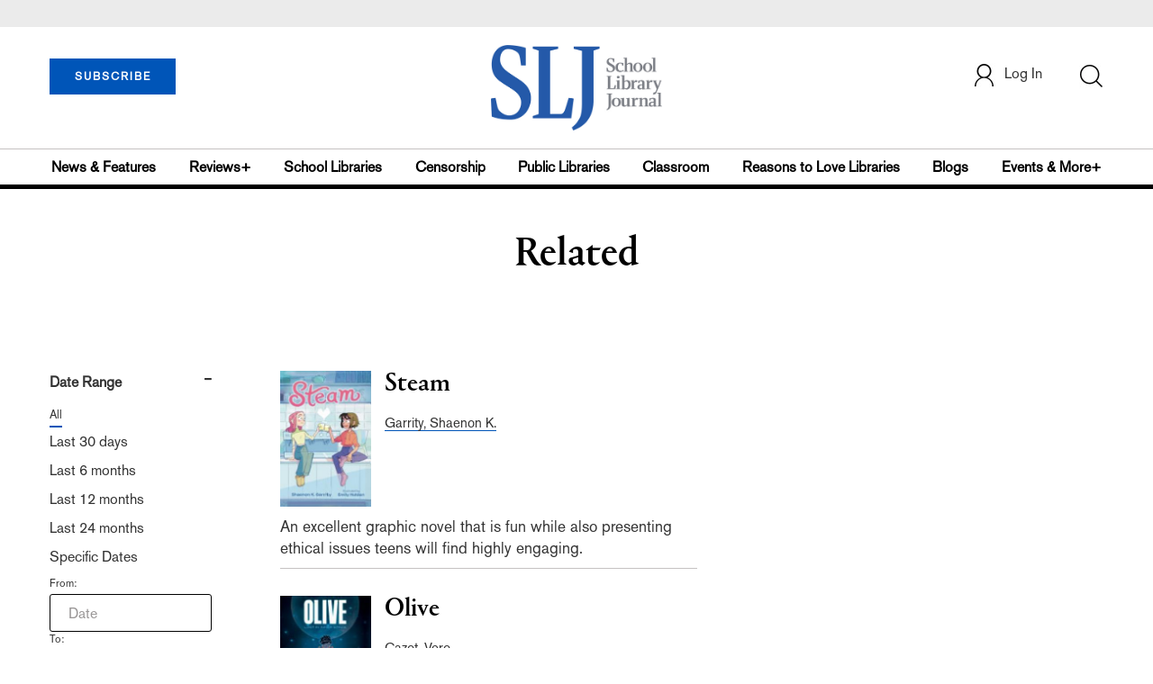

--- FILE ---
content_type: text/html;charset=UTF-8
request_url: https://prod.slj.com/section/related?relatedArticle=hollow-ogn
body_size: 301892
content:


<!DOCTYPE html PUBLIC "-//W3C//DTD XHTML 1.0 Transitional//EN" "http://www.w3.org/TR/xhtml1/DTD/xhtml1-transitional.dtd">
<html xmlns="http://www.w3.org/1999/xhtml">
<head>
<!-- jQuery library -->
<script src="https://ajax.googleapis.com/ajax/libs/jquery/3.3.1/jquery.min.js"></script>
<script src="https://cdnjs.cloudflare.com/ajax/libs/jquery-cookie/1.4.1/jquery.cookie.min.js"></script>


<script src="//cdn.blueconic.net/mediasource.js"></script>

<meta name="robots" content="noindex, nofollow">
<title>School Library Journal</title>
<meta name="keywords" content="Library Journal Junior Library Guild, jlg, library, librarian, books, collection development, reading categories, reading levels." />

<meta http-equiv="Content-Type" content="text/html; charset=utf-8" />
<meta name="viewport" content="width=device-width, initial-scale=1.0, maximum-scale=1.0, user-scalable=no">

<!-- Latest compiled and minified CSS -->
<link rel="stylesheet" type="text/css" href="/webfiles/1768801354029/css/bootstrap3.3.7.min.css"/>
<!-- <link rel="stylesheet" href="https://maxcdn.bootstrapcdn.com/bootstrap/3.3.7/css/bootstrap.min.css"> -->

<!-- Jquery pluging for Pagination -->
<script src="/webfiles/1768801354029/js/jquery.simplePagination.js" type="text/javascript"></script>
<!-- <script type="text/javascript" src="path_to/jquery.simplePagination.js"></script> -->

<!-- Latest compiled JavaScript -->
<script src="/webfiles/1768801354029/js/bootstrap3.3.7.min.js" type="text/javascript"></script>
<!-- <script src="https://maxcdn.bootstrapcdn.com/bootstrap/3.3.7/js/bootstrap.min.js"></script> -->

<!-- ReCAPTCHA plugin -->
<script src='https://www.google.com/recaptcha/api.js'></script>

<!-- fa fa Icons -->
<!-- <link rel="stylesheet" href="https://cdnjs.cloudflare.com/ajax/libs/font-awesome/4.7.0/css/font-awesome.min.css"> -->

<link href='https://fonts.googleapis.com/css?family=Open+Sans:400,300,600,700' rel='stylesheet' type='text/css'>
<link href='https://fonts.googleapis.com/css?family=Montserrat:400,700' rel='stylesheet' type='text/css'>

<link href="/webfiles/1768801354029/images/SLJ_16px.png" rel="Shortcut Icon" type="image/x-icon" />

<!-- <link rel="stylesheet" type="text/css" href="/webfiles/1768801354029/css/header.css"/> -->
<link rel="stylesheet" type="text/css" href="/webfiles/1768801354029/css/font-awesome.css"/>
<link rel="stylesheet" type="text/css" href="/webfiles/1768801354029/css/style.css"/>
<link rel="stylesheet" type="text/css" href="/webfiles/1768801354029/css/subscription.css"/>

<link rel="canonical" href="prod.slj.com"/>

<script>
function myFunction() {
    var x = document.getElementById("myTopnav");
    if (x.className === "topnav") {
        x.className += " responsive";
    } else {
        x.className = "topnav";
    }
}
</script>
<script type="text/javascript">
    var analyticsFileTypes = [''];
    var analyticsSnippet = 'enabled';
    var analyticsEventTracking = 'enabled';
</script>

<!-- Global site tag (gtag.js) - Google Analytics UAT Site -->


<!-- Google Tag Manager -->
<script>(function(w,d,s,l,i){w[l]=w[l]||[];w[l].push({'gtm.start':
new Date().getTime(),event:'gtm.js'});var f=d.getElementsByTagName(s)[0],
j=d.createElement(s),dl=l!='dataLayer'?'&l='+l:'';j.async=true;j.src=
'https://www.googletagmanager.com/gtm.js?id='+i+dl;f.parentNode.insertBefore(j,f);
})(window,document,'script','dataLayer','GTM-TP3ZCWW');</script>
<!-- End Google Tag Manager -->





<script type="text/javascript">
function divSwap(div1,div2)
{
   d1 = document.getElementById(div1);
   d2 = document.getElementById(div2);
   if( d2.style.display == "none" )
   {
      d1.style.display = "none";
      d2.style.display = "block";
   }
   else
   {
      d1.style.display = "block";
      d2.style.display = "none";
   }
}
</script>

<script async="async" src="https://www.googletagservices.com/tag/js/gpt.js">
</script>

<script type='text/javascript'>
var googletag = googletag || {};
googletag.cmd = googletag.cmd || [];
</script>

<script type='text/javascript'>

   var networkCode = 3245306;
   var adUnit = 'slj';
   var slotName = "/" + networkCode + "/" + adUnit;
   var theme;
   var pid = '';
   var test = '';
   var theme = 'related';
   var pid = 'related';
   var test = '';
   var pgtype = 'theme-landing';
   function breakpointval(){
       var width = window.innerWidth;
       if(width<768){
           return "mobile";
       }else if(width<993){
           return "tablet";
       }else if(width>992){
           return "desktop";
       }
   }
   function customerName(){
    if ($.cookie('customerToken') != undefined) {
        var customerDetails = JSON.parse($.cookie('customerData'));
        return customerDetails.firstname;
    }
   }
   var breakpoint = breakpointval();
   var loggedin =(customerName())?"yes":"no";
   var newsletter = '';

googletag.cmd.push(function() {

   var topMapping = googletag.sizeMapping().
      addSize([768, 0], [728, 90]).
      addSize([0, 0], [300, 50]).
      build();
  var hpmid1Mapping = googletag.sizeMapping().
      addSize([993, 0], [300, 250]).
      addSize([768, 0], [728, 90]).
      addSize([0, 0], [300, 250]).
      build();
  var hpmid2Mapping = googletag.sizeMapping().
      addSize([993, 0], [300, 250]).
      addSize([0, 0], [300, 50]).
      build();

  googletag.defineSlot(slotName, [[728, 90], [300, 50]], 'header_tag_desktop')
   .defineSizeMapping(topMapping)
   .addService(googletag.pubads())
   .setTargeting("pos", "top");
  googletag.defineSlot(slotName, [[728, 90], [300, 250]], 'themelanding1')
   .defineSizeMapping(hpmid1Mapping)
   .addService(googletag.pubads())
   .setTargeting("pos", "mid1");
  googletag.defineSlot(slotName, [[300, 250], [300, 50]], 'themelanding2')
   .defineSizeMapping(hpmid2Mapping)
   .addService(googletag.pubads())
   .setTargeting("pos", "mid2");
  googletag.defineSlot(slotName, [1, 1], 'SLJ_Spotible1_1x1')
   .addService(googletag.pubads())
   .setTargeting("pos", "spotible");
  googletag.defineSlot(slotName, [1, 1], 'SLJ_Video_1x1')
   .addService(googletag.pubads())
   .setTargeting("pos", "video");
    googletag.pubads().setTargeting("theme",theme);
    googletag.pubads().setTargeting("pid",pid);
    googletag.pubads().setTargeting("pgtype",pgtype);
    googletag.pubads().setTargeting("breakpoint",breakpoint);
    googletag.pubads().setTargeting("loggedin",loggedin);
    googletag.pubads().setTargeting("newsletter",newsletter);
    googletag.pubads().setTargeting("test",test);
    googletag.pubads().enableSingleRequest();
    googletag.pubads().collapseEmptyDivs();
    googletag.enableServices();

});
</script>




<script>
function userName() {
    if ($.cookie('customerToken') != undefined) {
        var customerDetails = JSON.parse($.cookie('customerData'));
        if(customerDetails.firstname == "SLJ")
            return "Free User";
        else
            return "loggedin"
    }
   }
var usertyp =(userName())?userName():"NotLogged";

window.dataLayer = window.dataLayer || [];
window.dataLayer.push({
    'dimensions':{

      'category': theme,  
      'user type': usertyp
    }
});
</script>

<script>/*<![CDATA[*/(function(w,a,b,d,s){w[a]=w[a]||{};w[a][b]=w[a][b]||{q:[],track:function(r,e,t){this.q.push({r:r,e:e,t:t||+new Date});}};var e=d.createElement(s);var f=d.getElementsByTagName(s)[0];e.async=1;e.src='//mediasource.actonservice.com/cdnr/63/acton/bn/tracker/10574';f.parentNode.insertBefore(e,f);})(window,'ActOn','Beacon',document,'script');ActOn.Beacon.track();/*]]>*/</script>

<meta name="google-site-verification" content="tqW_a-Uf62lt7hVHkzQDyETpyAJnmQKrT4m5u7cddrU" />
<meta name="facebook-domain-verification" content="eeune7mml57to1645rwmo1rxha7zl0" />

</head>

<body>
<!-- Google Tag Manager (noscript) -->
<noscript><iframe src="https://www.googletagmanager.com/ns.html?id=GTM-TP3ZCWW"
height="0" width="0" style="display:none;visibility:hidden"></iframe></noscript>
<!-- End Google Tag Manager (noscript) -->

	<div class="col-md-12 pl_0 pr_0">

    <a name="top"></a>
		<div id="advertisement" class="advertisement adv-top bg-gray col-md-12 col-sm-12 col-xs-12 float-left hidden-print">
			<div id="header_tag_desktop">
                <script type='text/javascript'>
                    googletag.cmd.push(function() { googletag.display('header_tag_desktop'); });
                </script>

			</div>
		</div>
<!-- new header design in desktop view -->
<script type="text/javascript" id="hs-script-loader" async defer src="//js.hs-scripts.com/20468848.js?businessUnitId=341631"></script>
<script defer="" src="https://cdnjs.cloudflare.com/ajax/libs/imask/3.4.0/imask.min.js"></script>
<script src="/webfiles/1768801354029/js/header.js" type="text/javascript"></script>
<!-- IP Popup Start -->
<div class="modal fade" id="myModal" data-keyboard="false" tabindex="-1" role="dialog" aria-labelledby="exampleModalCenterTitle" aria-hidden="true">
  <div class="modal-dialog modal-dialog-centered" role="document">
    <div class="ip-met-pop-cont modal-content">
      <div class="modal-body">
        <button onclick="closeClick()" type="button" class="close" data-dismiss="modal" aria-label="Close">
          <span style="font-size:25px;" aria-hidden="true">&times;</span>
        </button>
        <h3 class="ip-met-pop-h3"></h3>
        <div class="ip-met-pop-anc-link-cont">
          <button onclick="loginClick()" type="button" class="ip-met-pop-anc-link">Login</button>
          <button onclick="closeClick()" type="button" class="ip-met-pop-anc-link" data-dismiss="modal">No thanks, take me to the website.</button>
        </div>
     </div>
    </div>
  </div>
</div>
<!-- IP Popup End -->

<!-- Login Access Popup Start -->
<div class="modal fade" id="loginConfirmModal" tabindex="-1" role="dialog" data-keyboard="false" aria-labelledby="exampleModalCenterTitle" aria-hidden="true">
  <div class="modal-dialog modal-dialog-centered" role="document">
    <div class="login-met-pop-cont modal-content">
      <div class="modal-body">
        <button onclick="procedToLoginClose()" type="button" class="close" data-dismiss="modal" aria-label="Close">
          <span style="font-size:25px;" aria-hidden="true">&times;</span>
        </button>
        <h3 class="login-met-pop-h3-header">You have exceeded your limit for simultaneous device logins.</h3>
        <h3 class="login-met-pop-h3">Your current subscription allows you to be actively logged in on up to three (3) devices simultaneously. Click on continue below to log out of other sessions and log in on this device.</h3>
        <div class="ip-met-pop-anc-link-cont">
          <button id="proced-to-login" type="button" class="ip-met-pop-anc-link" onclick="procedToLoginClick()" data-dismiss="modal">Continue</button>
          <button type="button" class="ip-met-pop-anc-link" data-dismiss="modal" onclick="procedToLoginClose()">Cancel</button>
        </div>
     </div>
    </div>
  </div>
</div>
<!-- Login Access Popup End -->

<!-- Gift Subscription Popup Start -->
<div class="modal fade" id="myGiftModal" tabindex="-1" role="dialog" data-keyboard="false" aria-labelledby="exampleModalCenterTitle" aria-hidden="true">
  <div class="modal-dialog modal-dialog-centered" role="document">
    <div class="gift-met-pop-cont modal-content">
      <div class="modal-body">
        <button onclick="giftPopupCloseClick()" type="button" class="close" data-dismiss="modal" aria-label="Close">
          <span style="font-size:25px;" aria-hidden="true">&times;</span>
        </button>
        <h3 id="gift-met-pop-h3" class="gift-met-pop-h3"></h3>
        <div class="gift-met-pop-anc-link-cont">
          <button onclick="giftPopupOKClick()" type="button" class="gift-met-pop-anc-link">OK</button>
        </div>
        <div class="display-none" id="gift-loader-space"><i class="fa fa-spinner fa-spin red" style="font-size:38px;margin-left: 45%;"></i></div>
     </div>
    </div>
  </div>
</div>
<!-- Gift Subscription Popup End -->

<div id="header" class="header container-fluid col-md-12 col-sm-12 col-xs-12 float-left pl_0 pr_0 hidden-xs">
    <div id="header-banner-multi-sub" class="header-banner-multi-sub"></div>
    <nav class="navbar navbar-default container mb_0">
      <div class="col-md-12 col-sm-12 col-xs-12 p_0">
        <div class="navbar-header col-md-3 col-sm-3 col-xs-12 mb_15 p_0">
          <a  href="/page/subscribe"><button id="subscribe-btn" class="btn btn-subscribe btn-blue navbar-btn subscribe-btn-size" style="width:140px;">SUBSCRIBE</button><a>
         <div id="open-url-btn" class="topic-type mb_10" style="display:none; margin-top:40px">
               <a id="digitized" class="theme-link fs_13" style="cursor: pointer">ACCESS DIGITIZED EDITION</a>
          </div>
          <div id="emags_link" class="topic-type mb_10" style="display:none; margin-top:40px">
              <a id="emags_link_click" class="theme-link fs_13" style="cursor: pointer">ACCESS DIGITIZED EDITION</a>
          </div>

	</div>
        <div class="col-md-6 col-sm-6 col-xs-12 text-align-center">
          <a id="homeId" onclick="readUrlCategory('home','homeId','home')";>
            <img class="LJ-image pointer" src="/webfiles/1768801354029/images/SLJ-Logo.jpg" alt="L J image"/>
          </a>
        </div>
        <ul class="nav navbar-nav navbar-right col-md-3 col-sm-3 col-xs-12 mt_20">
          <!-- <li class="pull-right mt_5 tab-mt-20">
            <a class="tab-no-padding" href="/page/shopping-cart-page">
              <div id="cart">
                <img class="tab-w20" src="/webfiles/1768801354029/images/shopping-cart.png"/>
              </div>
              <span id="itemCount">0</span>
            </a>
          </li> -->
          <li class="pull-right mt_20 ml_30 search-bar">
            <a href="" class="search-icon p_0 tab-ml-10" data-toggle="collapse">
              <img id="btn" class="tab-w20" src="/webfiles/1768801354029/images/search.png"/>
              <div id="idd" class="display-none"></div>
            </a>
          </li>
	  <li id="usertempDetail" class="pull-right mt_20 ellipsis-user-name dropdown-hover display-none">
            <div class="usertempDetail pointer ml_20 tab-no-margin fs_16 tab-fs-14 customer-id">Free Access Account</div>
              <!-- After logged in user account nav popup-->
              <ul id="account-popup" class="dropdown-menu account-nav border-none">

                <li><a class="mb_10 mt_10 pointer" onclick="deleteAllCookies('/page/home')">Logout</a></li>
              </ul>
          </li>
          <li id="userDetail" class="pull-right mt_20 ellipsis-user-name dropdown">
            <div id="mydiv" class="userDetail pointer ml_20 tab-no-margin fs_16 tab-fs-14">
              
            </div>
              <!-- After logged in user account nav popup-->
              <ul id="account-popup" class="dropdown-menu account-nav border-none">
                <li><a class="mb_10 mt_10" href="/page/account-dashboard?id=ms" id="ms">My Subscriptions</a></li>
                <!-- <li><a class="mb_10 mt_10"href="/page/account-dashboard?id=ml" id="ml">My Library</a></li> -->
                <li><a class="mb_10 mt_10" href="/page/account-dashboard?id=mz" id="mz">My Library</a></li>
                <!-- <li><a class="mb_10 mt_10" href="#">My Saved Articles</a></li> -->
                <li><a class="mb_10 mt_10" href="/page/account-dashboard?id=mp" id="mp">My Profile</a></li>
                <li><a class="mb_10 mt_10" href="/page/account-dashboard?id=mi" id="mi_header" style="display: none !important">Manage Institution</a></li>
                <li><a class="mb_10 mt_10 pointer" onclick="deleteAllCookies('/page/home')">Logout</a></li>
              </ul> <!-- End After logged in user account nav popup -->

              <!-- Before log in user account nav popup -->
							<ul id="reg-popup" class="dropdown-menu dropdown-menu-login pb_20" role="menu">
		            <li>
									<div class="registration">
									    <div class="col-md-12 col-xs-12 p_0">
									      <form class="registration-form" id="login-form1" method="post" data-toggle="validator">

									        <div class="col-md-12 text-align-center pl_0 pr_0 pt_0">
									          <div class="highlight error-color display-none" id="login-error1">Invalid email or password. Try again.</div>
									        </div>

									        <div class="col-md-12 form-group required mb_0 pl_20 pr_20">
									          <label class="control-label">Email</label>
									          <input class="" type="email" id="loginEmail1" name="loginEmail" placeholder="Email" required>
									        </div>

									        <div class="col-md-12 form-group required mb_0 pl_20 pr_20">
									          <label class="control-label">Password</label>
									          <input type="password" id="loginPassword1" name="loginPassword" placeholder="Password" required>
									        </div>

                          <div class="col-md-12 form-group required mb_0 pl_20 pr_20 text-align-center" id="headerDropdownLoginLoader">

                          </div>

									        <div class="col-md-12 text-align-center pl_20 pr_20">
									          Forgot <a class="border-bottom-red text-decoration-none" href="/page/forgot-pass">password</a>?
									        </div>

									        <div class="col-md-12 align-center pl_20 pr_20">
									          <button type="submit" class="btn btn-default-red bold akzidenz-grotesk-regular" id="headerDropdownLoginButton">LOG IN</button>
									        </div>

													<div class="col-md-12 text-align-center align-center pl_20 pr_20 pb_0 fs_13">
									          Don't have a School Library Journal Account?
									        </div>

									        <div class="col-md-12 text-align-center align-center pl_20 pr_20 pt_0">
									          <a class="border-bottom-red text-decoration-none" href="/page/register">Register Now</a>
									        </div>

									      </form>
									    </div>
									  </div>
								</li>
		          </ul>
              <!-- End Before log in user account nav popup -->
          </li>
        </ul>
      </div><!-- end col-md-12 col-sm-12 col-xs-12 -->
    </nav>

		<div class="hr_division_grey_light mb_0"></div>
		  <div class="topic-navigation">
		    <nav class="navbar-default mb_0 container">
		      <ul class="nav navbar-nav full-width pull-left header-section">
		        <li class="pl_0">
		          <a id="newsId" class="pl_0" onclick="readUrlCategory('newsfeatures','newsId','News & Features')";>News & Features</a>
		        </li>
		        <li>
		          <a id="reviewsId" onclick="readUrlCategory('reviews','reviewsId','Reviews')";>Reviews+</a>
		        </li>
		        <li>
		          <a id="schoolLibrariesId" onclick="readUrlCategory('schoollibraries','schoolLibrariesId','School Libraries')";>School Libraries</a>
		        </li>
			<li>
		          <a id="censorshipId" onclick="readUrlCategory('censorship','censorshipId','Censorship')";>Censorship</a>
		        </li>
		        <li>
		          <a id="publicLibrariesId" onclick="readUrlCategory('publiclibraries','publicLibrariesId','Public Libraries')";>Public Libraries</a>
		        </li>
            <li>
           	<a id="ClassroomId" onclick="readUrlCategory('classroom','ClassroomId','Classroom')";>Classroom</a>
            </li>

            <li>
              <a id="ReasonstoLoveLibraries" onclick="readUrlCategory('reasonstolovelibraries','ReasonstoLoveLibraries','Reasons to Love Libraries')";>Reasons to Love Libraries</a>
		        </li>

		        <li>
		          <a id="blogId" onclick="readUrlCategory('blogs','blogId','blogs')";>Blogs</a>
              <!--
                <ul class="dropdownlist blog-dropdownlist">
                </ul>
              -->
				<ul class="dropdownlist blog-dropdownlist">
             			    <li><a href="http://100scopenotes.com/" target="_blank">100 Scope Notes</a></li>
        		            <li><a href="http://blogs.slj.com/afuse8production/" target="_blank">A Fuse #8 Production</a></li>
          		            <li><a href="http://blogs.slj.com/goodcomicsforkids/" target="_blank">Good Comics for Kids</a></li>
                		    <li><a href="http://blogs.slj.com/heavymedal/" target="_blank">Heavy Medal: A Mock Newbery Blog</a></li>
                 		    <li><a href="http://blogs.slj.com/neverendingsearch/" target="_blank">Neverending Search</a></li>
                         <li><a href="http://pearlsandrubys.slj.com/" target="_blank">Pearl's & Ruby's</a></li>
                        <li><a href="https://politicsinpractice.slj.com/" target="_blank">Politics in Practice</a></li>
                		    <li><a href="http://www.teenlibrariantoolbox.com/" target="_blank">Teen Librarian Toolbox</a></li>
                 		    <li><a href="http://www.theclassroombookshelf.com/" target="_blank">The Classroom Bookshelf</a></li>
                    		    <li><a href="http://blogs.slj.com/theyarn/" target="_blank">The Yarn</a></li>

                    		    
		                </ul>

		        </li>
		        <li class="pr_0">
		          <a id="moreId" class="pr_0">Events & More+</a>
              <ul class="dropdownlist">
                <li><a id="eventId" onclick="readUrlCategory('events','eventId','Events')" ;>Events</a></li>
                <li><a id="onlineCourseId" onclick="readUrlCategory('events?eventtype=eventHome','onlineCourseId','OnlineCourse')" ;>Online Courses</a></li>
                <li><a id="opinionID" onclick="readUrlCategory('opinion','opinionID','Opinion')";>Opinion</a></li>
                <li><a id="graphicNovelsId" onclick="readUrlCategory('graphicnovels','graphicNovelsId','Graphic Novels')";>Graphic Novels</a></li>
                <li><a id="technologyId" onclick="readUrlCategory('technology','technologyId','Technology')";>Technology</a></li>
                <li><a id="PeopleId" onclick="readUrlCategory('people','PeopleId','People')";>People</a></li>
                <li><a id="researchId" onclick="readUrlCategory('research','researchId','Research')";>Research</a></li>
                <li><a id="covid19Id" onclick="readUrlCategory('covid-19','covid19Id','covid-19')";>COVID-19</a></li>
		            <li><a href="http://jobs.libraryjournal.com/" target="_blank">Job Zone</a></li>
                <li><a id="DiversityId" onclick="readUrlCategory('diversity','DiversityId','Diversity')";>Diversity</a></li>
              </ul>
		        </li>
		      </ul>
		    </nav>
		  </div>
		<div class="hr_division mt_0 mb_0"></div>
    <form method="get" action="https://prod.slj.com/search" class="collapse search-form full-width">
      <div class="container-fluid p_0">
        <div class="p_0 search-bar-container col-md-12 col-sm-12">
          <div id="imaginary_container" class="col-md-offset-2 col-md-8 col-sm-12 mt_30">
            <div class="input-group stylish-input-group input-append">
                <input type="text" name="query" class="form-control search-box"  placeholder="Search" >
                <span class="input-group-addon">
                    <button type="submit">
                        <span class="glyphicon glyphicon-search"></span>
                    </button>
                </span>
            </div>
          </div>
        </div>
      </div>
    </form>
</div>

<!-- new header design in mobile view -->
<div id="header-mobile" class="header container-fluid col-md-12 col-sm-12 col-xs-12 float-left visible-xs">
	<nav class="navbar navbar-default container mb_0">
	    <!-- Brand and toggle get grouped for better mobile display -->
	    <div class="container">
	        <div class="navbar-header">
            <a id="sub-btn-mobi" href="/page/subscribe"><button class="btn btn-subscribe btn-blue navbar-btn float-left">SUBSCRIBE</button></a>
	            <button id="ChangeToggle" type="button" class="navbar-toggle" data-toggle="collapse" data-target="#navbarCollapse">
									<img id="navbar-hamburger" class="lines pt_0" src="/webfiles/1768801354029/images/menu.png"/>
					        <img id="navbar-close" class="cross pt_0 hidden" src="/webfiles/1768801354029/images/cross.png"/>
	            </button>
							<a id="mobileHomeId" onclick="readUrlCategory('home','mobileHomeId','home')";>
		            <img class="LJ-image pointer" src="/webfiles/1768801354029/images/mob_SLJ.png" alt="L J image"/>
		          </a>
							<a href="#" class="p_0 pull-right" data-toggle="collapse" data-target=".login-user">
                <img class="userLines" src="/webfiles/1768801354029/images/user.png"/>
              </a>
              <div class="collapse login-user">
                <div id="userDetail" class="mt_20 mb_20 dropdown">
                  <div class="userDetail pointer ml_15 mb_10">
                    <a href="/page/login" class="p_0 fs_16 dropdown-toggle" role="button" aria-expanded="false">Log In</a>
                  </div>
                  <!-- After logged in user account nav popup-->
                  <div class="display-none" id="mobileViewAccountList">
                    <ul class="display-none nav navbar-nav full-width pull-left no-margin">
                      <li><a href="/page/account-dashboard?id=ms" id="ms">My Subscriptions</a></li>
                      <li><a href="/page/account-dashboard?id=ml" id="ml">My Library</a></li>
                      <!-- <li><a href="#">My Saved Articles</a></li> -->
                      <li><a href="/page/account-dashboard?id=mp" id="mp">My Profile</a></li>
                      <li><a href="/page/account-dashboard?id=mi" id="mi" class="display-none">Manage Institutions</a></li>
                      <li><a class="pointer" onclick="deleteAllCookies('/page/home')">Logout</a></li>
                    </ul>
                  </div>
                   <!-- End After logged in user account nav popup -->
                </div>
							</div>
					</div>
	        <!-- Collect the nav links, forms, and other content for toggling -->
	        <div class="collapse navbar-collapse" id="navbarCollapse">
              <form method="get" action="https://prod.slj.com/search" class="search-input" id="demo-2">
                <div id="imaginary_container">
                  <div class="input-group stylish-input-group input-append">
                      <input type="text" name="query" class="form-control search-box"  placeholder="Search" >
                      <span class="input-group-addon">
                          <button type="submit">
                              <span class="glyphicon glyphicon-search"></span>
                          </button>
                      </span>
                  </div>
                </div>
              </form>
	            <ul class="nav navbar-nav mt_70">
								<li>
									<a id="mobNewsId" class="bold" onclick="readUrlCategory('newsfeatures','mobNewsId','News & Features')";>News & Features</a>
                  <div class="col-xs-12 mb_10">
                    <div class="col-xs-6 p_0">
                        <p><a href="/section/newsfeatures/advocacy">Advocacy</a></p>
                        <p><a href="/section/newsfeatures/awards">Awards</a></p>
                        <p><a href="/section/newsfeatures/backtoschool">Back to School</a></p>
                        <p><a href="/section/newsfeatures/booklists">Booklists</a></p>
                        <p id="newsMoreToggle">More</p>
                        <ul id="newsMoreToggleUl" class="display-none list-unstyled">
                          <li class="mb_10"><a href="https://www.slj.com/section/newsfeatures/03">0--3</a></li>
                          <li class="mb_10"><a href="https://www.slj.com/section/newsfeatures/35">3--5</a></li>
                          <li class="mb_10"><a href="https://www.slj.com/section/newsfeatures/career">Career</a></li>
                          <li class="mb_10"><a href="https://www.slj.com/section/newsfeatures/censorship">Censorship</a></li>
                          <li class="mb_10"><a href="https://www.slj.com/section/newsfeatures/classroomcurricula">Classroom &amp; Curricula</a></li>
                          <li class="mb_10"><a href="https://www.slj.com/section/newsfeatures/coverstory">Cover Story</a></li>
                          <li class="mb_10"><a href="https://www.slj.com/section/newsfeatures/diversebooks">Diverse Books</a></li>
                          <li class="mb_10"><a href="https://www.slj.com/section/newsfeatures/edtech">Ed Tech</a></li>
                          <li class="mb_10"><a href="https://www.slj.com/section/newsfeatures/elementary">Elementary</a></li>
                        </ul>
                    </div>
                    <div class="col-xs-6 pr_0 pl_10">
                      <p><a href="/section/newsfeatures/booksmedia">Books & Media</a></p>
                      <p><a href="/section/newsfeatures/budgetsfunding">Budgets & Funding</a></p>
                      <p><a href="/section/newsfeatures/computerscience">Computer Science</a></p>
                      <p><a href="/section/newsfeatures/designarchitecture">Design/Architecture</a></p>
                    </div>
                    <div class="hr_division_grey_light"></div>
                  </div>
								</li>
								<li>
									<a id="mobReviewsId" class="bold" onclick="readUrlCategory('reviews','mobReviewsId','Reviews+')";>Reviews+</a>
                  <div class="col-xs-12 mb_10">
                    <div class="col-xs-6 p_0">
                        <p><a href="/section/reviews/authorsillustrators">Authors Illustrators</a></p>
                        <p><a href="/section/reviews/bestof">Best Of</a></p>
                        <p><a href="/section/reviews/booklists">Booklists</a></p>
                        <p><a href="/section/reviews/books">Books</a></p>
                        <p id="reviewMoreToggle">More</p>
                        <ul id="reviewMoreToggleUl" class="display-none list-unstyled">
                          <li class="mb_10"><a href="https://www.slj.com/section/reviews/tech">Tech</a></li>
                        </ul>
                    </div>
                    <div class="col-xs-6 pr_0 pl_10">
                      <p><a href="/section/reviews/collections">Collections</a></p>
                      <p><a href="/section/reviews/media">Media</a></p>
                      <p><a href="/section/reviews/reference">Reference</a></p>
                      <p><a href="/section/reviews/seriesmadesimple">Series Made Simple</a></p>
                    </div>
                    <div class="hr_division_grey_light"></div>
                  </div>
                </li>
								<li>
									<a id="mobTechnologyId" class="bold" onclick="readUrlCategory('technology','mobTechnologyId','Technology')";>Technology</a>
                  <div class="col-xs-12 mb_10">
                    <div class="col-xs-6 p_0">
                        <p><a href="/section/technology/advocacy">Advocacy</a></p>
                        <p><a href="/section/technology/bestof">Best Of</a></p>
                        <p><a href="/section/technology/budgetsfunding">Budgets & Funding</a></p>
                        <p><a href="/section/technology/computerscience">Computer Science</a></p>
                        <p id="technologyMoreToggle">More</p>
                        <ul id="technologyMoreToggleUl" class="display-none list-unstyled">
                          <li class="mb_10"><a href="https://www.slj.com/section/technology/edtech">Ed Tech</a></li>
                          <li class="mb_10"><a href="https://www.slj.com/section/technology/elementary">Elementary</a></li>
                          <li class="mb_10"><a href="https://www.slj.com/section/technology/industrynews">Industry News</a></li>
                          <li class="mb_10"><a href="https://www.slj.com/section/technology/literacy">Literacy</a></li>
                          <li class="mb_10"><a href="https://www.slj.com/section/technology/maker">Maker</a></li>
                          <li class="mb_10"><a href="https://www.slj.com/section/technology/03">0--3</a></li>
                          <li class="mb_10"><a href="https://www.slj.com/section/technology/35">3--5</a></li>
                        </ul>
                    </div>
                    <div class="col-xs-6 pr_0 pl_10">
                      <p><a href="/section/technology/classroomcurricula">Classroom Curricula</a></p>
                      <p><a href="/section/technology/designarchitecture">Design/Architecture</a></p>
                      <p><a href="/section/technology/coverstory">Cover Story</a></p>
                      <p><a href="/section/technology/career">Career</a></p>
                    </div>
                    <div class="hr_division_grey_light"></div>
                  </div>
                </li>
								<li>
									<a id="mobProgramsId" class="bold" onclick="readUrlCategory('schoollibraries','mobProgramsId','School Libraries')";>School Libraries</a>
                  <div class="col-xs-12 mb_10">
                    <div class="col-xs-6 p_0">
                        <p><a href="/section/schoollibraries/advocacy">Advocacy</a></p>
                        <p><a href="/section/schoollibraries/awards">Awards</a></p>
                        <p><a href="/section/schoollibraries/backtoschool">Back to School</a></p>
                        <p><a href="/section/schoollibraries/Booklists">Booklists</a></p>
                        <p id="schoolLibrariesMoreToggle">More</p>
                        <ul id="schoolLibrariesMoreToggleUl" class="display-none list-unstyled">
                          <li class="mb_10"><a href="https://www.slj.com/section/schoollibraries/computerscience">Computer Science</a></li>
                        </ul>
                    </div>
                    <div class="col-xs-6 pr_0 pl_10">
                      <p><a href="/section/schoollibraries/booksmedia">Books & Media</a></p>
                      <p><a href="/section/schoollibraries/budgetsfunding">Budgets & Funding</a></p>
                      <p><a href="/section/schoollibraries/career">Career</a></p>
                      <p><a href="/section/schoollibraries/classroomcurricula">Classroom & Curricula</a></p>
                    </div>
                    <div class="hr_division_grey_light"></div>
                  </div>
                </li>
								<li>
									<a id="mobDesignId" class="bold" onclick="readUrlCategory('publiclibraries','mobDesignId','Public Libraries')";>Public Libraries</a>
                  <div class="col-xs-12 mb_10">
                    <div class="col-xs-6 p_0">
                        <p><a href="/section/publiclibraries/advocacy">Advocacy</a></p>
                        <p><a href="/section/publiclibraries/awards">Awards</a></p>
                        <p><a href="/section/publiclibraries/booksmedia">Books & Media</a></p>
                        <p><a href="/section/publiclibraries/budgetsfunding">Budgets & Funding</a></p>
                        <p id="publicLibrariesMoreToggle">More</p>
                        <ul id="publicLibrariesMoreToggleUl" class="display-none list-unstyled">
                          <li class="mb_10"><a href="https://www.slj.com/section/publiclibraries/diversebooks">Diverse Books</a></li>
                          <li class="mb_10"><a href="https://www.slj.com/section/publiclibraries/elementary">Elementary</a></li>
                          <li class="mb_10"><a href="https://www.slj.com/section/publiclibraries/industrynews">Industry News</a></li>
                          <li class="mb_10"><a href="https://www.slj.com/section/publiclibraries/literacy">Literacy</a></li>
                          <li class="mb_10"><a href="https://www.slj.com/section/publiclibraries/maker">Maker</a></li>
                          <li class="mb_10"><a href="https://www.slj.com/section/publiclibraries/opinion">Opinion</a></li>
                          <li class="mb_10"><a href="https://www.slj.com/section/publiclibraries/opportunities">Opportunities</a></li>
                          <li class="mb_10"><a href="https://www.slj.com/section/publiclibraries/outreach">Outreach</a></li>
                          <li class="mb_10"><a href="https://www.slj.com/section/publiclibraries/privacy">Privacy</a></li>
                          <li class="mb_10"><a href="https://www.slj.com/section/publiclibraries/programsprogramming">Programs &amp; Programming</a></li>
                          <li class="mb_10"><a href="https://www.slj.com/section/publiclibraries/STEM">STEM</a></li>
                          <li class="mb_10"><a href="https://www.slj.com/section/publiclibraries/teens">Teens</a></li>
                          <li class="mb_10"><a href="https://www.slj.com/section/publiclibraries/tweens">Tweens</a></li>
                          <li class="mb_10"><a href="https://www.slj.com/section/publiclibraries/03">0--3</a></li>
                          <li class="mb_10"><a href="https://www.slj.com/section/publiclibraries/35">3--5</a></li>
                        </ul>
                    </div>
                    <div class="col-xs-6 pr_0 pl_10">
                      <p><a href="/section/publiclibraries/buildings">Buildings</a></p>
                      <p><a href="/section/publiclibraries/censorship">Censorship</a></p>
                      <p><a href="/section/publiclibraries/collections">Collections</a></p>
                      <p><a href="/section/publiclibraries/coverstory">Cover Story</a></p>
                    </div>
                    <div class="hr_division_grey_light"></div>
                  </div>
                </li>
								<li>
									<a id="mobLeadershipId" class="bold" onclick="readUrlCategory('agelevel','mobLeadershipId','Age Level')";>Age Level</a>
                  <div class="col-xs-12 mb_10">
                    <div class="col-xs-6 p_0">
                        <p><a href="/section/agelevel/03">0--3</a></p>
                        <p><a href="/section/agelevel/35">3--5</a></p>
                        <p><a href="/section/agelevel/elementary">Elementary</a></p>
                    </div>
                    <div class="col-xs-6 pr_0 pl_10">
                      <p><a href="/section/agelevel/teens">Teens</a></p>
                      <p><a href="/section/agelevel/tweens">Tweens</a></p>
                    </div>
                    <div class="hr_division_grey_light"></div>
                  </div>
                </li>

                <li>
                  <a id="mobDiversityId" class="bold" onclick="readUrlCategory('diversity','mobDiversityId','Diversity')";>Diversity</a>
                  <div class="col-xs-12 mb_10">
                    <div class="col-xs-6 p_0">
                      <p><a href="/section/diversity/booksmedia">Books & Media</a></p>
                      <p><a href="/section/diversity/programsprogramming">Programs & Programming</a></p>
                    </div>
                    <div class="col-xs-6 pr_0 pl_10">
                      <p><a href="/section/diversity/diversebooks">Diverse Books</a></p>
                      <p><a href="/section/diversity/tech">Tech</a></p>
                    </div>
                    <div class="hr_division_grey_light"></div>
                  </div>
                </li>


								<li>
									<a href="/section/blogs" class="bold">Blogs</a>
                  <div class="col-xs-12 mb_10">
                    <div class="col-xs-12 p_0">
			<p><a href="https://100scopenotes.com/" target="_blank">100 Scope Notes</a></p>
                      	<p><a href="https://blogs.slj.com/afuse8production/" target="_blank">A Fuse #8 Production</a></p>
                        <p><a href="https://blogs.slj.com/goodcomicsforkids/" target="_blank">Good Comics for Kids</a></p>
                        <p><a href="https://blogs.slj.com/heavymedal/" target="_blank">Heavy Medal: A Mock Newbery Blog</a></p>
                        <p><a href="https://blogs.slj.com/neverendingsearch/" target="_blank">Neverending Search</a></p>
                        <p><a href="https://politicsinpractice.slj.com/" target="_blank">Politics in Practice</a></p>
                        <p><a href="https://www.teenlibrariantoolbox.com/" target="_blank">Teen Librarian Toolbox</a></p>
                        <p><a href="https://www.theclassroombookshelf.com/" target="_blank">The Classroom Bookshelf</a></p>
                        <p><a href="https://blogs.slj.com/theyarn/" target="_blank">The Yarn</a></p>
                        
                    </div>
                    <div class="hr_division_grey_light"></div>
                  </div>
                </li>
								<li class="pr_0">
									<a id="mobMoreId" class="bold">More+</a>
                  <div class="col-xs-12 mb_10">
                    <div class="col-xs-6 p_0">
                        <p><a id="mobCovid19Id" onclick="readUrlCategory('covid-19','mobCovid19Id','covid-19')";>COVID-19</a></p>
			                  <p><a id="mobOpinionId" onclick="readUrlCategory('opinion','mobOpinionId','Opinion')";>Opinion</a></p>
                        <p><a id="mobClassroomId" onclick="readUrlCategory('classroom','mobClassroomId','Classroom')";>Classroom</a></p>
			                  <p><a id="mobGraphicNovelId" onclick="readUrlCategory('graphicnovels','mobGraphicNovelId','Graphic Novels')";>Graphic Novels</a></p>
                        <p><a id="mobideasId" onclick="readUrlCategory('ideas','mobideasId','Ideas')";>Ideas</a></p>
                        <p><a id="mobPeopleId" onclick="readUrlCategory('people','mobPeopleId','People')";>People</a></p>
                    </div>
                    <div class="col-xs-6 pr_0 pl_10">
                      <p><a id="mobresearchId" onclick="readUrlCategory('research','mobresearchId','Research')";>Research</a></p>
                      <p><a id="mobeventPDId" onclick="readUrlCategory('events','mobeventPDId','Events')";>Events & PD</a></p>
		       <p><a href="http://jobs.libraryjournal.com/" target="_blank">Job Zone</a></p>
                    </div>
                    <div class="hr_division_grey_light"></div>
                  </div>
								</li>
                <li>
									<a id="mobLearningId" class="bold" onclick="">Learning</a>
                  <div class="col-xs-12 mb_10">
                    <div class="col-xs-6 p_0">
                        <p><a href="/section/events">Live Events</a></p>
                        <p><a href="/section/events">Online Courses</a></p>
                    </div>
                    <div class="col-xs-6 pr_0 pl_10">
                      <p><a href="/section/events">Master Classes</a></p>
                      <p><a href="/section/events">Webcasts</a></p>
                    </div>
                    <div class="hr_division_grey_light"></div>
                  </div>
                </li>
                <!-- <li>
									<a id="mobCommunityId" class="bold" onclick="">Community</a>
                  <div class="col-xs-12 mb_10">
                    <div class="col-xs-6 p_0">
                        <p><a href="">Forums</a></p>
                        <p><a href="">Resources</a></p>
                    </div>
                    <div class="col-xs-6 pr_0">
                      <p><a href="">Member Benefits</a></p>
                    </div>
                    <div class="hr_division_grey_light"></div>
                  </div>
                </li> -->
                <li>
									<a id="mobAboutId" class="bold" href="/page/About-Us">About SLJ</a>
                  <div class="col-xs-12 mb_10">
                    <div class="col-xs-6 p_0">
                        <p><a href="/section/SLJProjects/SLJIndex">SLJ Projects</a></p>
                    </div>
                    <div class="col-xs-6 pr_0 pl_10">
                      <p><a href="/page/Privacy-Policy">Privacy Policy</a></p>
                    </div>
                    <div class="hr_division_grey_light"></div>
                  </div>
                </li>
                <li>
									<a id="mobGetTouchId" class="bold" onclick="">Get in Touch</a>
                  <div class="col-xs-12 mb_10">
                    <div class="col-xs-6 p_0">
                        <p><a href="/page/subscribe">Subscriber Services</a></p>
                    </div>
                    <div class="col-xs-6 pr_0 pl_10">
                      <p><a href="/page/Contact-Us">Contact Us</a></p>
                    </div>
                    <div class="hr_division_grey_light"></div>
                  </div>
                </li>
                <li>
                  <div class="col-xs-12 mb_10 text-align-center bold fs_18">
                    888-282-5852
                  </div>
                </li>
	            </ul>
	        </div>
	    </div>
	</nav>
    <a id="digitized-mobi open-url-btn-mobi" class="theme-link fs_13" style="cursor: pointer; text-align: center; display: none;">ACCESS DIGITIZED EDITION</a>
</div>



<script type="text/javascript">
var btn =   $('#btn');
  var idd = $('#idd');

 if($.cookie('customerData') != undefined){
          var cdata = JSON.parse($.cookie('customerData'));
          var group_id = cdata.group_id;
		
          if(group_id == 4){
                 // $(".btn-subscribe").css("display","none");
              //$('.topic-navigation').css("display","none");
              $("#userDetail").css("display","none");
              $("#usertempDetail").removeClass('display-none');
          }
  }


  btn.click(function() {
     idd.toggle(100, function() {
        // change the button text according to the state of the "#idd"
        if (idd.hasClass('display-none')) {
          btn.attr('src', "/webfiles/1768801354029/images/cross.png");
          $('.search-box').focus();
            idd.removeClass('display-none');
                } else {
          btn.attr('src', "/webfiles/1768801354029/images/search.png");
            idd.addClass('display-none');
         }
      });
    });
  $("#newsMoreToggle").click(function(){
      if($("#newsMoreToggleUl").hasClass('display-none')){
        $("#newsMoreToggleUl").removeClass('display-none');
      } else {
        $("#newsMoreToggleUl").addClass('display-none');
      }
  });
  $("#reviewMoreToggle").click(function(){
      if($("#reviewMoreToggleUl").hasClass('display-none')){
        $("#reviewMoreToggleUl").removeClass('display-none');
      } else {
        $("#reviewMoreToggleUl").addClass('display-none');
      }
  });
  $("#technologyMoreToggle").click(function(){
      if($("#technologyMoreToggleUl").hasClass('display-none')){
        $("#technologyMoreToggleUl").removeClass('display-none');
      } else {
        $("#technologyMoreToggleUl").addClass('display-none');
      }
  });
  $("#schoolLibrariesMoreToggle").click(function(){
      if($("#schoolLibrariesMoreToggleUl").hasClass('display-none')){
        $("#schoolLibrariesMoreToggleUl").removeClass('display-none');
      } else {
        $("#schoolLibrariesMoreToggleUl").addClass('display-none');
      }
  });
  $("#publicLibrariesMoreToggle").click(function(){
      if($("#publicLibrariesMoreToggleUl").hasClass('display-none')){
        $("#publicLibrariesMoreToggleUl").removeClass('display-none');
      } else {
        $("#publicLibrariesMoreToggleUl").addClass('display-none');
      }
  });
  $("#ideasLibrariesMoreToggle").click(function(){
      if($("#ideasLibrariesMoreToggleUl").hasClass('display-none')){
        $("#ideasLibrariesMoreToggleUl").removeClass('display-none');
      } else {
        $("#ideasLibrariesMoreToggleUl").addClass('display-none');
      }
  });
</script>
    <div class="container">


<!-- TOPIC -->
<!--  code for new URL structure   -->
<script src="/webfiles/1768801354029/js/redirection.js" type="text/javascript"></script>



<div class="TOPIC pull-left full-width resp-pr-15 resp-pl-15">
    <div class="topic_head pull-left full-width display-block mb_40">

      <div class="col-md-12 col-xs-12 pl_10 pr_10">
        <h1 class="page-headline mb_20">Related</h1>
      </div>

      <div class="article_topic_type col-md-12 col-sm-12 col-xs-12 pull-left text-align-center">
    </div>

    <!-- <div class="hr_division mt_0 mb_0"></div> -->




<div class="tabcontentSection full-width p_0">
  <!-- BEGIN Portlet PORTLET-->
  <div class="portlet">
    <div class="portlet-title">
      <ul class="nav nav-tabs taxonomy">

<!--
        <script type="text/javascript">
          var url = "related";
          console.log("", url);
        </script> -->


      </ul>
    </div>

    </div>
    <!-- END Portlet PORTLET-->
</div><!-- END Taxonomy Block-->




<script>
// mobile view taxonomy second DropDown
function myTaxonomy1() {
    var x = document.getElementById("myDIV1");
    if (x.style.display === "none") {
        x.style.display = "block";
    } else {
        x.style.display = "none";
    }
}
function myTaxonomy2() {
    var x = document.getElementById("myDIV2");
    if (x.style.display === "none") {
        x.style.display = "block";
    } else {
        x.style.display = "none";
    }
}
</script>



    <div class="FILTERS pull-left full-width display-block">

      <div class="col-md-12 col-sm-12 col-xs-12">
            <h3 class="filter-section-heading"></h3>
      </div>

      <!-- Filter & Filter results for Larger scree (above 768px) -->
      <div class="pull-left full-width display-block mb_40">

        <form class="" action="https://prod.slj.com/section/related" method="get" id="topicForm">
            <div class="filters col-md-2 col-sm-3 col-xs-12 pl_0">

              <!-- <button class="btn btn-default-black navbar-btn fs_14 fb hidden-md-up mb_30" id="mobileFilterBy">FILTER BY CATEGORY</button> -->
              <button class="btn lj-btn-black navbar-btn hidden-md-up mb_30" id="mobileFilterBy">FILTER BY CATEGORY</button>

              <div class="col-md-12 col-sm-12 col-xs-12 pl_0 pr_0" id="filter">


                <div class="panel-group" id="accordion">

                  <!-- Button for smaller screes to toggle the filters -->
                  <div class="full-width pull-left hidden-md-up" id="mobileFilterByClose" style="display: none;">
                    <img class="cross pt_0 float-right" src="/webfiles/1768801354029/images/cross.png" style="width: 50px;"/>
                  </div>

                    <div class="panel panel-default">
                        <div class="panel-heading pt_0">
                             <h4 class="panel-title filter-heading">
                                <a class="accordion-toggle" data-toggle="collapse" data-parent="#accordion" href="#dateRange">
                                  Date Range
                                  <i class="fa fa-minus hidden-md-down"></i>
                                  <i class="fa fa-caret-up hidden-md-up"></i>
                                </a>
                            </h4>

                        </div>



                        <div id="dateRange" class="panel-collapse collapse in">
                          <div class="panel-body no-top-border" onclick="changeDateLinkClicked('last','all')"> <label for="allDates" ><span class="border-hover-red">All</span></label><input class="checked-radio" type="radio" name="" id="allDates" value=""> </div>
                          <div class="panel-body no-top-border" onclick="changeDateLinkClicked('last','1')"><span class="border-hover-red">Last 30 days</span></div>
                          <div class="panel-body no-top-border" onclick="changeDateLinkClicked('last','6')"><span class="border-hover-red">Last 6 months</span></div>
                          <div class="panel-body no-top-border" onclick="changeDateLinkClicked('last','12')"><span class="border-hover-red">Last 12 months</span></div>
                          <div class="panel-body no-top-border" onclick="changeDateLinkClicked('last','24')"><span class="border-hover-red">Last 24 months</span></div>
                            <!-- <div class="panel-body no-top-border"> <label for="allDates" >All</label><input class="checked-radio" type="radio" name="" id="allDates" value=""> </div> -->
                            <!-- <div class="panel-body no-top-border">This Month</div>
                            <div class="panel-body no-top-border">Last 6 months</div>
                            <div class="panel-body no-top-border">Last 12 months</div>
                            <div class="panel-body no-top-border">Last 24 months</div>
                            <div class="panel-body no-top-border">Older than 24</div> -->
                            <div class="panel-body no-top-border"><span id="specific-date">Specific Dates</span></div>
                            <div class="panel-body no-top-border date-range">
                              <span>From:</span><br>
                              <input autocomplete ="off" type="text" name="frompublishdate" value="" placeholder="Date" id="fromDatepicker" onkeydown="return false">
                              <!-- <input type="text" name="" value="" placeholder="MM" class="fromDatepicker" id="fromDatepicker"> /
                              <input type="text" name="" value="" placeholder="DD" class="fromDatepicker" id="from_DDpicker"> /
                              <input type="text" name="" value="" placeholder="YYYY" class="fromDatepicker yyyy" id="from_YYpicker"> -->

                              <br>

                              <span>To:</span><br>
                              <input autocomplete ="off" type="text" name="topublishdate" value="" placeholder="Date" id="toDatepicker" onkeydown="return false">
                              <!-- <input type="text" name="" value="" placeholder="MM" class="toDatepicker" id="to_MMpicker"> /
                              <input type="text" name="" value="" placeholder="DD" class="toDatepicker" id="to_DDpicker"> /
                              <input type="text" name="" value="" placeholder="YYYY" class="toDatepicker yyyy" id="to_YYpicker"> -->

                              <!-- <button class="btn btn-grey-filled full-width navbar-btn" id="dateRefineSearch">REFINE SEARCH</button> -->
                              <button class="tablinks btn btn-default-red full-width mt_10 mb_10" id="dateRefineSearch">REFINE SEARCH</button>
                            </div>
                            <!-- <div class="panel-body no-top-border"> -->
                              <!-- <button class="btn btn-grey-filled full-width display-block navbar-btn">REFINE SEARCH</button> -->
                            <!-- </div> -->
                        </div>
                    </div>

                    <div class="panel panel-default">
                     <div class="panel-heading">
                       <h4 class="panel-title filter-heading">
                         <a class="accordion-toggle" data-toggle="collapse" data-parent="#accordion" href="#categoryId">
                           Category
                           <i class="fa fa-plus hidden-md-down"></i>
                           <i class="fa fa-caret-down hidden-md-up"></i>
                         </a>
                       </h4>
                     </div>
                     <div id ="categoryId" class="panel-collapse collapse">
                         <div class="panel-body no-top-border">
                           <!-- name="contentmedium" value="All" -->
                           <a href="https://prod.slj.com/section/related?relatedArticle=hollow-ogn" id="linkCaegoryAll">
                             <div class="panel-body no-top-border" style="padding-bottom:0px !important"><span id="categoryAll" class="checked-radio">All</span>
                             </div>
                           </a>
                         </div>
                         <!-- added article only for category options in filter -->
                        <div class="panel-body no-top-border">
                            <a href=https://prod.slj.com/section/related?relatedArticle=hollow-ogn&category=article id="linkArticleCategory">
                              <span id = "categoryArticle">Articles Only</span>
                                <input id="article_category" type="hidden" name="category" value=""/>
                            </a>
                        </div>
                        <div class="panel-body no-top-border">
                            <a href=https://prod.slj.com/section/related?relatedArticle=hollow-ogn&category=review id="linkReviewCategory">
                              <span id = "categoryReview">Reviews Only</span>
                                <input id="review_category" type="hidden" name="category" value=""/>
                            </a>
                         </div>
                     </div>
                   </div>

                    <div class="panel panel-default">
                        <div class="panel-heading">
                             <h4 class="panel-title filter-heading">
                                <a class="accordion-toggle" data-toggle="collapse" data-parent="#accordion" href="#authors">
                                  Author/Illustrator
                                  <i class="fa fa-plus hidden-md-down"></i>
                                  <i class="fa fa-caret-down hidden-md-up"></i>
                                </a>
                            </h4>

                        </div>

                        <div id="authors" class="panel-collapse collapse">
                            <div class="panel-body no-top-border"> <label for="allAuthor">All</label><input class="checked-radio" type="radio" name="" id="allAuthor" value="" checked> </div>
                            <div class="panel-body no-top-border"><span id="specific-author">Specific Author</span></div>
                            <div class="panel-body no-top-border specific-author">
                              <input type="text" name="author" value="" placeholder="Search Author" id="authorName" class="has-author">

                              <!-- <button class="btn btn-grey-filled full-width navbar-btn" id="authorRefineSearch">REFINE SEARCH</button> -->
                              <button class="tablinks btn btn-default-red full-width mt_10 mb_10" id="authorRefineSearch">REFINE SEARCH</button>
                            </div>
                            <!-- <div class="panel-body no-top-border"> -->
                              <!-- <button class="btn btn-grey-filled full-width display-block navbar-btn">REFINE SEARCH</button> -->
                            <!-- </div> -->
                        </div>
                    </div>

                    <div class="panel panel-default">
                        <div class="panel-heading">
                             <h4 class="panel-title filter-heading">
                                <a class="accordion-toggle" data-toggle="collapse" data-parent="#accordion" href="#publisher">
                                  Publisher
                                  <i class="fa fa-plus hidden-md-down"></i>
                                  <i class="fa fa-caret-down hidden-md-up"></i>
                                </a>
                            </h4>

                        </div>

                        <div id="publisher" class="panel-collapse collapse">
                            <div class="panel-body no-top-border"> <label for="allPublishers">All</label><input class="checked-radio" type="radio" name="" id="allPublishers" value="" checked> </div>
                            <div class="panel-body no-top-border"><span id="specific-publisher">Specific Publisher</span></div>
                            <div class="panel-body no-top-border specific-author">
                              <input type="text" name="publisher" value="" placeholder="Search publisher" id="publisherName" class="has-author">

                              <!-- <button class="btn btn-grey-filled full-width navbar-btn" id="authorRefineSearch">REFINE SEARCH</button> -->
                              <button class="tablinks btn btn-default-red full-width mt_10 mb_10" id="publisherRefineSearch">REFINE SEARCH</button>
                            </div>
                            <!-- <div class="panel-body no-top-border"> -->
                              <!-- <button class="btn btn-grey-filled full-width display-block navbar-btn">REFINE SEARCH</button> -->
                            <!-- </div> -->
                        </div>
                    </div>

                    <div class="panel panel-default">
                        <div class="panel-heading">
                             <h4 class="panel-title filter-heading">
                                <a class="accordion-toggle" data-toggle="collapse" data-parent="#accordion" href="#tag">
                                  Tag
                                  <i class="fa fa-plus hidden-md-down"></i>
                                  <i class="fa fa-caret-down hidden-md-up"></i>
                                </a>
                            </h4>

                        </div>


                        <div id="tag" class="panel-collapse collapse">

                            <div class="panel-body no-top-border specific-author">
                              <input type="text" name="tag" value="" placeholder="Search Tag" id="tagName" class="has-author">

                              <!-- <button class="btn btn-grey-filled full-width navbar-btn" id="authorRefineSearch">REFINE SEARCH</button> -->
                              <button class="tablinks btn btn-default-red full-width mt_10 mb_10" id="tagRefineSearch">REFINE SEARCH</button>
                            </div>
                            <!-- <div class="panel-body no-top-border"> -->
                              <!-- <button class="btn btn-grey-filled full-width display-block navbar-btn">REFINE SEARCH</button> -->
                            <!-- </div> -->
                        </div>
                    </div>
                    <!-- Source filter -->
                </div>

                <!-- <div class="filter join-now-box text-align-center hidden-md-down">
                  <div class="join-now col-md-12 pl_0 pr_0">
                    Join our
                    <h5 class="mt_15">#RELATED</h5>
                    forum
                  </div>

                  <div class="col-md-12 text-align-center pl_0 pr_0 mb_20">
                      <button class="btn btn-default-red navbar-btn">JOIN NOW</button>
                  </div>
                </div> -->

              </div>


          </div>
          <input type="hidden" name="page_number" value="1">
        </form>

        <div class="filter-result col-md-6 col-sm-9 col-xs-12 resp-no-padding">
                <!--  -->

                  <div class="filter-story-section col-md-offset-1 col-md-10 col-sm-12 col-xs-12 pl_0 pr_0">
                    <div class="col-md-3 col-sm-2 col-xs-4 pl_0 mb_10" style="/*border: 1px solid green; height:50%;*/">
                      <a href=/review/steam-100007048>
                        <img class="image-full" src="https://s3.amazonaws.com/ArchiveImages/LegacyReviews/SLJ/9781534495869.jpg" onerror="this.src='https://s3.amazonaws.com/ArchiveImages/LegacyReviews/SLJ/defaultcover.jpg'" alt="Steam">
                      </a>
                    </div>
                    <div class="col-md-9 col-sm-9 col-xs-8 article-headline pl_0 pr_0 mt_0" style=>
                      <a href=/review/steam-100007048>
                        <h3 class="smart-headline filtered-document-headline mt_0 testing2">Steam</h3>
                      </a>
                    </div>



                      <div class="byline-detail col-sm-offset-0 col-md-9 col-xs-12 pl_0 pr_0 mb_20">

                            <a class="author" href = "/author?query=Garrity, Shaenon K."><span>Garrity, Shaenon K.</span></a></span>

                      </div>
                    <div id="count0"></div>

                    <!-- Old Sponsored Code Start -->

                    <!-- New Sponsored Code Start -->



                    <!-- New Sponsored Code End -->

                          <div class="recommended-description mb_10">
                             An excellent graphic novel that is fun while also presenting ethical issues teens will find highly engaging.
                          </div>

                      <div class="hr_division_grey_light mt_0 mb_0"></div>
                  </div>


                <!--  -->

                  <div class="filter-story-section col-md-offset-1 col-md-10 col-sm-12 col-xs-12 pl_0 pr_0">
                    <div class="col-md-3 col-sm-2 col-xs-4 pl_0 mb_10" style="/*border: 1px solid green; height:50%;*/">
                      <a href=/review/olive-100004978>
                        <img class="image-full" src="https://s3.amazonaws.com/ArchiveImages/LegacyReviews/SLJ/9781419788277.jpg" onerror="this.src='https://s3.amazonaws.com/ArchiveImages/LegacyReviews/SLJ/defaultcover.jpg'" alt="Olive">
                      </a>
                    </div>
                    <div class="col-md-9 col-sm-9 col-xs-8 article-headline pl_0 pr_0 mt_0" style=>
                      <a href=/review/olive-100004978>
                        <h3 class="smart-headline filtered-document-headline mt_0 testing2">Olive</h3>
                      </a>
                    </div>



                      <div class="byline-detail col-sm-offset-0 col-md-9 col-xs-12 pl_0 pr_0 mb_20">

                            <a class="author" href = "/author?query=Cazot, Vero"><span>Cazot, Vero</span></a></span>

                      </div>
                    <div id="count1"></div>

                    <!-- Old Sponsored Code Start -->

                    <!-- New Sponsored Code Start -->



                    <!-- New Sponsored Code End -->

                          <div class="recommended-description mb_10">
                             An exciting and compassionate adventure featuring an unconventional yet inspiring heroine. A must have for YA graphic novel collections.
                          </div>

                      <div class="hr_division_grey_light mt_0 mb_0"></div>
                  </div>


                <!--  -->

                  <div class="filter-story-section col-md-offset-1 col-md-10 col-sm-12 col-xs-12 pl_0 pr_0">
                    <div class="col-md-3 col-sm-2 col-xs-4 pl_0 mb_10" style="/*border: 1px solid green; height:50%;*/">
                      <a href=/review/just-between-us-100006420>
                        <img class="image-full" src="https://s3.amazonaws.com/ArchiveImages/LegacyReviews/SLJ/9780593696958.jpg" onerror="this.src='https://s3.amazonaws.com/ArchiveImages/LegacyReviews/SLJ/defaultcover.jpg'" alt="Just Between Us">
                      </a>
                    </div>
                    <div class="col-md-9 col-sm-9 col-xs-8 article-headline pl_0 pr_0 mt_0" style=>
                      <a href=/review/just-between-us-100006420>
                        <h3 class="smart-headline filtered-document-headline mt_0 testing2">Just Between Us</h3>
                      </a>
                    </div>



                      <div class="byline-detail col-sm-offset-0 col-md-9 col-xs-12 pl_0 pr_0 mb_20">

                            <a class="author" href = "/author?query=Kon, Adeline"><span>Kon, Adeline</span></a></span>

                      </div>
                    <div id="count2"></div>

                    <!-- Old Sponsored Code Start -->

                    <!-- New Sponsored Code Start -->



                    <!-- New Sponsored Code End -->

                          <div class="recommended-description mb_10">
                             An essential purchase, particularly for teens who gravitate toward budding LGBTQIA+ romance books and where stories of underrepresented sports like figure skating are in demand.
                          </div>

                      <div class="hr_division_grey_light mt_0 mb_0"></div>
                  </div>


                <!--  -->

                  <div class="filter-story-section col-md-offset-1 col-md-10 col-sm-12 col-xs-12 pl_0 pr_0">
                    <div class="col-md-3 col-sm-2 col-xs-4 pl_0 mb_10" style="/*border: 1px solid green; height:50%;*/">
                      <a href=/review/one-for-the-dogs-a-graphic-novel-100007005>
                        <img class="image-full" src="https://s3.amazonaws.com/ArchiveImages/LegacyReviews/SLJ/9780593621646.jpg" onerror="this.src='https://s3.amazonaws.com/ArchiveImages/LegacyReviews/SLJ/defaultcover.jpg'" alt="One for the Dogs: A Graphic Novel">
                      </a>
                    </div>
                    <div class="col-md-9 col-sm-9 col-xs-8 article-headline pl_0 pr_0 mt_0" style=>
                        <span class="premium-tag">PREMIUM</span>
                      <a href=/review/one-for-the-dogs-a-graphic-novel-100007005>
                        <h3 class="smart-headline filtered-document-headline mt_0 testing2">One for the Dogs: A Graphic Novel</h3>
                      </a>
                    </div>



                      <div class="byline-detail col-sm-offset-0 col-md-9 col-xs-12 pl_0 pr_0 mb_20">

                            <a class="author" href = "/author?query=Weisfeld, Brian & Bonnie Bader"><span>Weisfeld, Brian & Bonnie Bader</span></a></span>

                      </div>
                    <div id="count3"></div>

                    <!-- Old Sponsored Code Start -->

                    <!-- New Sponsored Code Start -->



                    <!-- New Sponsored Code End -->

                          <div class="recommended-description mb_10">
                             Perfect for fans of realistic fiction such as “PAWS” and “The Babysitters Club” series.
                          </div>

                      <div class="hr_division_grey_light mt_0 mb_0"></div>
                  </div>


                <!--  -->

                  <div class="filter-story-section col-md-offset-1 col-md-10 col-sm-12 col-xs-12 pl_0 pr_0">
                    <div class="col-md-3 col-sm-2 col-xs-4 pl_0 mb_10" style="/*border: 1px solid green; height:50%;*/">
                      <a href=/review/the-greenies-100007050>
                        <img class="image-full" src="https://s3.amazonaws.com/ArchiveImages/LegacyReviews/SLJ/9781250815767.jpg" onerror="this.src='https://s3.amazonaws.com/ArchiveImages/LegacyReviews/SLJ/defaultcover.jpg'" alt="The Greenies">
                      </a>
                    </div>
                    <div class="col-md-9 col-sm-9 col-xs-8 article-headline pl_0 pr_0 mt_0" style=>
                        <span class="premium-tag">PREMIUM</span>
                      <a href=/review/the-greenies-100007050>
                        <h3 class="smart-headline filtered-document-headline mt_0 testing2">The Greenies</h3>
                      </a>
                    </div>



                      <div class="byline-detail col-sm-offset-0 col-md-9 col-xs-12 pl_0 pr_0 mb_20">

                            <a class="author" href = "/author?query=Mills, Emma"><span>Mills, Emma</span></a></span>

                      </div>
                    <div id="count4"></div>

                    <!-- Old Sponsored Code Start -->

                    <!-- New Sponsored Code Start -->



                    <!-- New Sponsored Code End -->

                          <div class="recommended-description mb_10">
                             An approachable, enjoyable story of rough beginnings and environmental themes for thoughtful middle-grade readers.
                          </div>

                      <div class="hr_division_grey_light mt_0 mb_0"></div>
                  </div>


                <!--  -->

                  <div class="filter-story-section col-md-offset-1 col-md-10 col-sm-12 col-xs-12 pl_0 pr_0">
                    <div class="col-md-3 col-sm-2 col-xs-4 pl_0 mb_10" style="/*border: 1px solid green; height:50%;*/">
                      <a href=/review/shy-cat-and-the-stuffthebus-challenge-100007015>
                        <img class="image-full" src="https://s3.amazonaws.com/ArchiveImages/LegacyReviews/SLJ/9781772604450.jpg" onerror="this.src='https://s3.amazonaws.com/ArchiveImages/LegacyReviews/SLJ/defaultcover.jpg'" alt="Shy Cat and the Stuff-the-Bus Challenge">
                      </a>
                    </div>
                    <div class="col-md-9 col-sm-9 col-xs-8 article-headline pl_0 pr_0 mt_0" style=>
                      <a href=/review/shy-cat-and-the-stuffthebus-challenge-100007015>
                        <h3 class="smart-headline filtered-document-headline mt_0 testing2">Shy Cat and the Stuff-the-Bus Challenge</h3>
                      </a>
                    </div>



                      <div class="byline-detail col-sm-offset-0 col-md-9 col-xs-12 pl_0 pr_0 mb_20">

                            <a class="author" href = "/author?query=Day, Dian"><span>Day, Dian</span></a></span>

                      </div>
                    <div id="count5"></div>

                    <!-- Old Sponsored Code Start -->

                    <!-- New Sponsored Code Start -->



                    <!-- New Sponsored Code End -->

                          <div class="recommended-description mb_10">
                             This is a timely novel that is a must-buy for elementary schools as it gently yet effectively opens conversations about the critical topic of food insecurity for young readers.
                          </div>

                      <div class="hr_division_grey_light mt_0 mb_0"></div>
                  </div>


                <!--  -->

                  <div class="filter-story-section col-md-offset-1 col-md-10 col-sm-12 col-xs-12 pl_0 pr_0">
                    <div class="col-md-3 col-sm-2 col-xs-4 pl_0 mb_10" style="/*border: 1px solid green; height:50%;*/">
                      <a href=/review/a-kid-like-me-a-graphic-novel-100006669>
                        <img class="image-full" src="https://s3.amazonaws.com/ArchiveImages/LegacyReviews/SLJ/9780063354111.jpg" onerror="this.src='https://s3.amazonaws.com/ArchiveImages/LegacyReviews/SLJ/defaultcover.jpg'" alt="A Kid Like Me: A Graphic Novel">
                      </a>
                    </div>
                    <div class="col-md-9 col-sm-9 col-xs-8 article-headline pl_0 pr_0 mt_0" style=>
                        <span class="premium-tag">PREMIUM</span>
                      <a href=/review/a-kid-like-me-a-graphic-novel-100006669>
                        <h3 class="smart-headline filtered-document-headline mt_0 testing2">A Kid Like Me: A Graphic Novel</h3>
                      </a>
                    </div>



                      <div class="byline-detail col-sm-offset-0 col-md-9 col-xs-12 pl_0 pr_0 mb_20">

                            <a class="author" href = "/author?query=Feuti, Norm"><span>Feuti, Norm</span></a></span>

                      </div>
                    <div id="count6"></div>

                    <!-- Old Sponsored Code Start -->

                    <!-- New Sponsored Code Start -->



                    <!-- New Sponsored Code End -->

                          <div class="recommended-description mb_10">
                             For the “Diary of a Wimpy Kid” reader who is looking to graduate to stories with higher stakes and more heart.
                          </div>

                      <div class="hr_division_grey_light mt_0 mb_0"></div>
                  </div>


                <!--  -->

                  <div class="filter-story-section col-md-offset-1 col-md-10 col-sm-12 col-xs-12 pl_0 pr_0">
                    <div class="col-md-3 col-sm-2 col-xs-4 pl_0 mb_10" style="/*border: 1px solid green; height:50%;*/">
                      <a href=/review/feo-the-chupacabra-an-original-graphic-novel-100006658>
                        <img class="image-full" src="https://s3.amazonaws.com/ArchiveImages/LegacyReviews/SLJ/9781419763694.jpg" onerror="this.src='https://s3.amazonaws.com/ArchiveImages/LegacyReviews/SLJ/defaultcover.jpg'" alt="Feo the Chupacabra: An Original Graphic Novel">
                      </a>
                    </div>
                    <div class="col-md-9 col-sm-9 col-xs-8 article-headline pl_0 pr_0 mt_0" style=>
                        <span class="premium-tag">PREMIUM</span>
                      <a href=/review/feo-the-chupacabra-an-original-graphic-novel-100006658>
                        <h3 class="smart-headline filtered-document-headline mt_0 testing2">Feo the Chupacabra: An Original Graphic Novel</h3>
                      </a>
                    </div>



                      <div class="byline-detail col-sm-offset-0 col-md-9 col-xs-12 pl_0 pr_0 mb_20">

                            <a class="author" href = "/author?query=Blankenship, Sequoia"><span>Blankenship, Sequoia</span></a></span>

                      </div>
                    <div id="count7"></div>

                    <!-- Old Sponsored Code Start -->

                    <!-- New Sponsored Code Start -->



                    <!-- New Sponsored Code End -->

                          <div class="recommended-description mb_10">
                             Readers will likely be charmed by the unique chupacabra protagonist in this lighthearted homage to classic monster comedies.
                          </div>

                      <div class="hr_division_grey_light mt_0 mb_0"></div>
                  </div>


                <!--  -->

                  <div class="filter-story-section col-md-offset-1 col-md-10 col-sm-12 col-xs-12 pl_0 pr_0">
                    <div class="col-md-3 col-sm-2 col-xs-4 pl_0 mb_10" style="/*border: 1px solid green; height:50%;*/">
                      <a href=/review/raise-the-bar-a-graphic-novel-100007462>
                        <img class="image-full" src="https://s3.amazonaws.com/ArchiveImages/LegacyReviews/SLJ/9780593407325.jpg" onerror="this.src='https://s3.amazonaws.com/ArchiveImages/LegacyReviews/SLJ/defaultcover.jpg'" alt="Raise the Bar: A Graphic Novel">
                      </a>
                    </div>
                    <div class="col-md-9 col-sm-9 col-xs-8 article-headline pl_0 pr_0 mt_0" style=>
                        <span class="premium-tag">PREMIUM</span>
                      <a href=/review/raise-the-bar-a-graphic-novel-100007462>
                        <h3 class="smart-headline filtered-document-headline mt_0 testing2">Raise the Bar: A Graphic Novel</h3>
                      </a>
                    </div>



                      <div class="byline-detail col-sm-offset-0 col-md-9 col-xs-12 pl_0 pr_0 mb_20">

                            <a class="author" href = "/author?query=H., Fernanda Frick"><span>H., Fernanda Frick</span></a></span>

                      </div>
                    <div id="count8"></div>

                    <!-- Old Sponsored Code Start -->

                    <!-- New Sponsored Code Start -->



                    <!-- New Sponsored Code End -->

                          <div class="recommended-description mb_10">
                             An inspiring story of athletic challenge and the struggle to excel, highly recommended for upper elementary and middle school readers.
                          </div>

                      <div class="hr_division_grey_light mt_0 mb_0"></div>
                  </div>


                <!--  -->

                  <div class="filter-story-section col-md-offset-1 col-md-10 col-sm-12 col-xs-12 pl_0 pr_0">
                    <div class="col-md-3 col-sm-2 col-xs-4 pl_0 mb_10" style="/*border: 1px solid green; height:50%;*/">
                      <a href=/review/colossal-100007461>
                        <img class="image-full" src="https://s3.amazonaws.com/ArchiveImages/LegacyReviews/SLJ/9781419777820.jpg" onerror="this.src='https://s3.amazonaws.com/ArchiveImages/LegacyReviews/SLJ/defaultcover.jpg'" alt="Colossal">
                      </a>
                    </div>
                    <div class="col-md-9 col-sm-9 col-xs-8 article-headline pl_0 pr_0 mt_0" style=>
                        <span class="premium-tag">PREMIUM</span>
                      <a href=/review/colossal-100007461>
                        <h3 class="smart-headline filtered-document-headline mt_0 testing2">Colossal</h3>
                      </a>
                    </div>



                      <div class="byline-detail col-sm-offset-0 col-md-9 col-xs-12 pl_0 pr_0 mb_20">

                            <a class="author" href = "/author?query=Rutile"><span>Rutile</span></a></span>

                      </div>
                    <div id="count9"></div>

                    <!-- Old Sponsored Code Start -->

                    <!-- New Sponsored Code Start -->



                    <!-- New Sponsored Code End -->

                          <div class="recommended-description mb_10">
                             While much of the story hews to the various class and gender dramas, Jade’s focus on exercise physiology and self-improvement will appeal to strength trainers. Recommended for high school libraries.
                          </div>

                      <div class="hr_division_grey_light mt_0 mb_0"></div>
                  </div>


                <!--  -->

                  <div class="filter-story-section col-md-offset-1 col-md-10 col-sm-12 col-xs-12 pl_0 pr_0">
                    <div class="col-md-3 col-sm-2 col-xs-4 pl_0 mb_10" style="/*border: 1px solid green; height:50%;*/">
                      <a href=/review/wake-now-in-the-fire-a-graphic-novel-100007064>
                        <img class="image-full" src="https://s3.amazonaws.com/ArchiveImages/LegacyReviews/SLJ/9780593838044.jpg" onerror="this.src='https://s3.amazonaws.com/ArchiveImages/LegacyReviews/SLJ/defaultcover.jpg'" alt="Wake Now in the Fire: A Graphic Novel">
                      </a>
                    </div>
                    <div class="col-md-9 col-sm-9 col-xs-8 article-headline pl_0 pr_0 mt_0" style=>
                      <a href=/review/wake-now-in-the-fire-a-graphic-novel-100007064>
                        <h3 class="smart-headline filtered-document-headline mt_0 testing2">Wake Now in the Fire: A Graphic Novel</h3>
                      </a>
                    </div>



                      <div class="byline-detail col-sm-offset-0 col-md-9 col-xs-12 pl_0 pr_0 mb_20">

                            <a class="author" href = "/author?query=Dapier, Jarrett"><span>Dapier, Jarrett</span></a></span>

                      </div>
                    <div id="count10"></div>

                    <!-- Old Sponsored Code Start -->

                    <!-- New Sponsored Code Start -->



                    <!-- New Sponsored Code End -->

                          <div class="recommended-description mb_10">
                             As schools and libraries face book bans across the country, this is a compelling choice, a timely piece of literature, and an urgent call to action, exhibiting the fictionalized narrative of a real book ban in Chicago and showcasing the power of those defending the right to freedom of information.</p>
                          </div>

                      <div class="hr_division_grey_light mt_0 mb_0"></div>
                  </div>


                <!--  -->

                  <div class="filter-story-section col-md-offset-1 col-md-10 col-sm-12 col-xs-12 pl_0 pr_0">
                    <div class="col-md-3 col-sm-2 col-xs-4 pl_0 mb_10" style="/*border: 1px solid green; height:50%;*/">
                      <a href=/review/gumshoe-a-graphic-novel-100007014>
                        <img class="image-full" src="/binaries/content/gallery/9780063335288.jpg" onerror="this.src='https://s3.amazonaws.com/ArchiveImages/LegacyReviews/SLJ/defaultcover.jpg'" alt="Gumshoe: A Graphic Novel">
                      </a>
                    </div>
                    <div class="col-md-9 col-sm-9 col-xs-8 article-headline pl_0 pr_0 mt_0" style=>
                        <span class="premium-tag">PREMIUM</span>
                      <a href=/review/gumshoe-a-graphic-novel-100007014>
                        <h3 class="smart-headline filtered-document-headline mt_0 testing2">Gumshoe: A Graphic Novel</h3>
                      </a>
                    </div>



                      <div class="byline-detail col-sm-offset-0 col-md-9 col-xs-12 pl_0 pr_0 mb_20">

                            <a class="author" href = "/author?query=Thummler, Brenna"><span>Thummler, Brenna</span></a></span>

                      </div>
                    <div id="count11"></div>

                    <!-- Old Sponsored Code Start -->

                    <!-- New Sponsored Code Start -->



                    <!-- New Sponsored Code End -->

                          <div class="recommended-description mb_10">
                             A spunky graphic novel that pays homage to old westerns, this high-energy adventure celebrating friendship and identity will appeal to fans of the genre, though the dense western-style language may occasionally slow down the pace.
                          </div>

                      <div class="hr_division_grey_light mt_0 mb_0"></div>
                  </div>


                <!--  -->

                  <div class="filter-story-section col-md-offset-1 col-md-10 col-sm-12 col-xs-12 pl_0 pr_0">
                    <div class="col-md-3 col-sm-2 col-xs-4 pl_0 mb_10" style="/*border: 1px solid green; height:50%;*/">
                      <a href=/review/lionel-messis-world-cup-triumph-100007351>
                        <img class="image-full" src="/binaries/content/gallery/9781419779398.jpg" onerror="this.src='https://s3.amazonaws.com/ArchiveImages/LegacyReviews/SLJ/defaultcover.jpg'" alt="Lionel Messi’s World Cup Triumph">
                      </a>
                    </div>
                    <div class="col-md-9 col-sm-9 col-xs-8 article-headline pl_0 pr_0 mt_0" style=>
                        <span class="premium-tag">PREMIUM</span>
                      <a href=/review/lionel-messis-world-cup-triumph-100007351>
                        <h3 class="smart-headline filtered-document-headline mt_0 testing2">Lionel Messi’s World Cup Triumph</h3>
                      </a>
                    </div>



                      <div class="byline-detail col-sm-offset-0 col-md-9 col-xs-12 pl_0 pr_0 mb_20">

                            <a class="author" href = "/author?query=Barish, Chris"><span>Barish, Chris</span></a></span>

                      </div>
                    <div id="count12"></div>

                    <!-- Old Sponsored Code Start -->

                    <!-- New Sponsored Code Start -->



                    <!-- New Sponsored Code End -->

                          <div class="recommended-description mb_10">
                             Packed with world history and soccer lore and visually fertile, this is a promising series starter. Highly recommended for middle and high school libraries.
                          </div>

                      <div class="hr_division_grey_light mt_0 mb_0"></div>
                  </div>


                <!--  -->

                  <div class="filter-story-section col-md-offset-1 col-md-10 col-sm-12 col-xs-12 pl_0 pr_0">
                    <div class="col-md-3 col-sm-2 col-xs-4 pl_0 mb_10" style="/*border: 1px solid green; height:50%;*/">
                      <a href=/review/wrong-friend-100005008>
                        <img class="image-full" src="https://s3.amazonaws.com/ArchiveImages/LegacyReviews/SLJ/9781250851963.jpg" onerror="this.src='https://s3.amazonaws.com/ArchiveImages/LegacyReviews/SLJ/defaultcover.jpg'" alt="Wrong Friend">
                      </a>
                    </div>
                    <div class="col-md-9 col-sm-9 col-xs-8 article-headline pl_0 pr_0 mt_0" style=>
                        <span class="premium-tag">PREMIUM</span>
                      <a href=/review/wrong-friend-100005008>
                        <h3 class="smart-headline filtered-document-headline mt_0 testing2">Wrong Friend</h3>
                      </a>
                    </div>



                      <div class="byline-detail col-sm-offset-0 col-md-9 col-xs-12 pl_0 pr_0 mb_20">

                            <a class="author" href = "/author?query=Harper, Charise Mericle"><span>Harper, Charise Mericle</span></a></span>

                      </div>
                    <div id="count13"></div>

                    <!-- Old Sponsored Code Start -->

                    <!-- New Sponsored Code Start -->



                    <!-- New Sponsored Code End -->

                          <div class="recommended-description mb_10">
                             Featuring a tween girl’s experience with friendships and personal discovery through the middle school years, this timeless book is a first purchase for all collections.
                          </div>

                      <div class="hr_division_grey_light mt_0 mb_0"></div>
                  </div>


                <!--  -->

                  <div class="filter-story-section col-md-offset-1 col-md-10 col-sm-12 col-xs-12 pl_0 pr_0">
                    <div class="col-md-3 col-sm-2 col-xs-4 pl_0 mb_10" style="/*border: 1px solid green; height:50%;*/">
                      <a href=/review/frabbit-birth-of-a-superhero-100007586>
                        <img class="image-full" src="https://s3.amazonaws.com/ArchiveImages/LegacyReviews/SLJ/9781478890690.jpg" onerror="this.src='https://s3.amazonaws.com/ArchiveImages/LegacyReviews/SLJ/defaultcover.jpg'" alt="Frabbit: Birth of a Superhero!">
                      </a>
                    </div>
                    <div class="col-md-9 col-sm-9 col-xs-8 article-headline pl_0 pr_0 mt_0" style=>
                        <span class="premium-tag">PREMIUM</span>
                      <a href=/review/frabbit-birth-of-a-superhero-100007586>
                        <h3 class="smart-headline filtered-document-headline mt_0 testing2">Frabbit: Birth of a Superhero!</h3>
                      </a>
                    </div>



                      <div class="byline-detail col-sm-offset-0 col-md-9 col-xs-12 pl_0 pr_0 mb_20">

                            <a class="author" href = "/author?query=Metzger, Steve"><span>Metzger, Steve</span></a></span>

                      </div>
                    <div id="count14"></div>

                    <!-- Old Sponsored Code Start -->

                    <!-- New Sponsored Code Start -->



                    <!-- New Sponsored Code End -->

                          <div class="recommended-description mb_10">
                             An entertaining and laugh-out-loud addition to this graphic novel series.
                          </div>

                      <div class="hr_division_grey_light mt_0 mb_0"></div>
                  </div>


                <!--  -->

                  <div class="filter-story-section col-md-offset-1 col-md-10 col-sm-12 col-xs-12 pl_0 pr_0">
                    <div class="col-md-3 col-sm-2 col-xs-4 pl_0 mb_10" style="/*border: 1px solid green; height:50%;*/">
                      <a href=/review/lovely-recipe-100006624>
                        <img class="image-full" src="https://s3.amazonaws.com/ArchiveImages/LegacyReviews/SLJ/9780593180594.jpg" onerror="this.src='https://s3.amazonaws.com/ArchiveImages/LegacyReviews/SLJ/defaultcover.jpg'" alt="Lovely Recipe">
                      </a>
                    </div>
                    <div class="col-md-9 col-sm-9 col-xs-8 article-headline pl_0 pr_0 mt_0" style=>
                        <span class="premium-tag">PREMIUM</span>
                      <a href=/review/lovely-recipe-100006624>
                        <h3 class="smart-headline filtered-document-headline mt_0 testing2">Lovely Recipe</h3>
                      </a>
                    </div>



                      <div class="byline-detail col-sm-offset-0 col-md-9 col-xs-12 pl_0 pr_0 mb_20">

                            <a class="author" href = "/author?query=Nino, Myra Rose"><span>Nino, Myra Rose</span></a></span>

                      </div>
                    <div id="count15"></div>

                    <!-- Old Sponsored Code Start -->

                    <!-- New Sponsored Code Start -->



                    <!-- New Sponsored Code End -->

                          <div class="recommended-description mb_10">
                             A great graphic novel for readers who are seeking sapphic romances and prefer slice-of-life stories over action and adventure. Though the characters are high school seniors, suggest the book to middle schoolers, who might better appreciate its simplified depiction of the high school experience.
                          </div>

                      <div class="hr_division_grey_light mt_0 mb_0"></div>
                  </div>


                <!--  -->

                  <div class="filter-story-section col-md-offset-1 col-md-10 col-sm-12 col-xs-12 pl_0 pr_0">
                    <div class="col-md-3 col-sm-2 col-xs-4 pl_0 mb_10" style="/*border: 1px solid green; height:50%;*/">
                      <a href=/review/king-y-kayla-y-el-caso-del-diente-perdido-100007348>
                        <img class="image-full" src="https://s3.amazonaws.com/ArchiveImages/LegacyReviews/SLJ/9781682638750.jpg" onerror="this.src='https://s3.amazonaws.com/ArchiveImages/LegacyReviews/SLJ/defaultcover.jpg'" alt="King y Kayla y el caso del diente perdido">
                      </a>
                    </div>
                    <div class="col-md-9 col-sm-9 col-xs-8 article-headline pl_0 pr_0 mt_0" style=>
                        <span class="premium-tag">PREMIUM</span>
                      <a href=/review/king-y-kayla-y-el-caso-del-diente-perdido-100007348>
                        <h3 class="smart-headline filtered-document-headline mt_0 testing2">King y Kayla y el caso del diente perdido</h3>
                      </a>
                    </div>



                      <div class="byline-detail col-sm-offset-0 col-md-9 col-xs-12 pl_0 pr_0 mb_20">

                            <a class="author" href = "/author?query=Hillestad Butler, Dori"><span>Hillestad Butler, Dori</span></a></span>

                      </div>
                    <div id="count16"></div>

                    <!-- Old Sponsored Code Start -->

                    <!-- New Sponsored Code Start -->



                    <!-- New Sponsored Code End -->

                          <div class="recommended-description mb_10">
                             A solid entry in this early chapter book mystery series that is an excellent choice for Spanish-language collections for children.
                          </div>

                      <div class="hr_division_grey_light mt_0 mb_0"></div>
                  </div>


                <!--  -->

                  <div class="filter-story-section col-md-offset-1 col-md-10 col-sm-12 col-xs-12 pl_0 pr_0">
                    <div class="col-md-3 col-sm-2 col-xs-4 pl_0 mb_10" style="/*border: 1px solid green; height:50%;*/">
                      <a href=/review/wallflower-100006409>
                        <img class="image-full" src="https://s3.amazonaws.com/ArchiveImages/LegacyReviews/SLJ/9780593117149.jpg" onerror="this.src='https://s3.amazonaws.com/ArchiveImages/LegacyReviews/SLJ/defaultcover.jpg'" alt="Wallflower">
                      </a>
                    </div>
                    <div class="col-md-9 col-sm-9 col-xs-8 article-headline pl_0 pr_0 mt_0" style=>
                        <span class="premium-tag">PREMIUM</span>
                      <a href=/review/wallflower-100006409>
                        <h3 class="smart-headline filtered-document-headline mt_0 testing2">Wallflower</h3>
                      </a>
                    </div>



                      <div class="byline-detail col-sm-offset-0 col-md-9 col-xs-12 pl_0 pr_0 mb_20">

                            <a class="author" href = "/author?query=Ata, Iasmin Omar"><span>Ata, Iasmin Omar</span></a></span>

                      </div>
                    <div id="count17"></div>

                    <!-- Old Sponsored Code Start -->

                    <!-- New Sponsored Code Start -->



                    <!-- New Sponsored Code End -->

                          <div class="recommended-description mb_10">
                             An astute and emotional story of the courage it takes to truly accept oneself and to love others for who they are.
                          </div>

                      <div class="hr_division_grey_light mt_0 mb_0"></div>
                  </div>


                <!--  -->

                  <div class="filter-story-section col-md-offset-1 col-md-10 col-sm-12 col-xs-12 pl_0 pr_0">
                    <div class="col-md-3 col-sm-2 col-xs-4 pl_0 mb_10" style="/*border: 1px solid green; height:50%;*/">
                      <a href=/review/the-lionharts-book-1-100006107>
                        <img class="image-full" src="https://s3.amazonaws.com/ArchiveImages/LegacyReviews/SLJ/9781419759963.jpg" onerror="this.src='https://s3.amazonaws.com/ArchiveImages/LegacyReviews/SLJ/defaultcover.jpg'" alt="The Lionharts: Book 1">
                      </a>
                    </div>
                    <div class="col-md-9 col-sm-9 col-xs-8 article-headline pl_0 pr_0 mt_0" style=>
                        <span class="premium-tag">PREMIUM</span>
                      <a href=/review/the-lionharts-book-1-100006107>
                        <h3 class="smart-headline filtered-document-headline mt_0 testing2">The Lionharts: Book 1</h3>
                      </a>
                    </div>



                      <div class="byline-detail col-sm-offset-0 col-md-9 col-xs-12 pl_0 pr_0 mb_20">

                            <a class="author" href = "/author?query=Lawrence, Mike"><span>Lawrence, Mike</span></a></span>

                      </div>
                    <div id="count18"></div>

                    <!-- Old Sponsored Code Start -->

                    <!-- New Sponsored Code Start -->



                    <!-- New Sponsored Code End -->

                          <div class="recommended-description mb_10">
                             Intriguing and dramatic, this is a fantastic introduction to middle grade fantasy from the author of <i>Star Scouts</i>.
                          </div>

                      <div class="hr_division_grey_light mt_0 mb_0"></div>
                  </div>


                <!--  -->

                  <div class="filter-story-section col-md-offset-1 col-md-10 col-sm-12 col-xs-12 pl_0 pr_0">
                    <div class="col-md-3 col-sm-2 col-xs-4 pl_0 mb_10" style="/*border: 1px solid green; height:50%;*/">
                      <a href=/review/zeb-and-bel-a-case-of-bird-problems-100006439>
                        <img class="image-full" src="https://s3.amazonaws.com/ArchiveImages/LegacyReviews/SLJ/9780063354296.jpg" onerror="this.src='https://s3.amazonaws.com/ArchiveImages/LegacyReviews/SLJ/defaultcover.jpg'" alt="Zeb and Bel: A Case of Bird Problems">
                      </a>
                    </div>
                    <div class="col-md-9 col-sm-9 col-xs-8 article-headline pl_0 pr_0 mt_0" style=>
                        <span class="premium-tag">PREMIUM</span>
                      <a href=/review/zeb-and-bel-a-case-of-bird-problems-100006439>
                        <h3 class="smart-headline filtered-document-headline mt_0 testing2">Zeb and Bel: A Case of Bird Problems</h3>
                      </a>
                    </div>



                      <div class="byline-detail col-sm-offset-0 col-md-9 col-xs-12 pl_0 pr_0 mb_20">

                            <a class="author" href = "/author?query=Elliott, Rachel"><span>Elliott, Rachel</span></a></span>

                      </div>
                    <div id="count19"></div>

                    <!-- Old Sponsored Code Start -->

                    <!-- New Sponsored Code Start -->



                    <!-- New Sponsored Code End -->

                          <div class="recommended-description mb_10">
                             A fun graphic novel with cute characters, recommended for mystery and animal lovers alike.
                          </div>

                      <div class="hr_division_grey_light mt_0 mb_0"></div>
                  </div>


                <!--  -->

                  <div class="filter-story-section col-md-offset-1 col-md-10 col-sm-12 col-xs-12 pl_0 pr_0">
                    <div class="col-md-3 col-sm-2 col-xs-4 pl_0 mb_10" style="/*border: 1px solid green; height:50%;*/">
                      <a href=/review/inbetweens-100006125>
                        <img class="image-full" src="https://s3.amazonaws.com/ArchiveImages/LegacyReviews/SLJ/9781250838759.jpg" onerror="this.src='https://s3.amazonaws.com/ArchiveImages/LegacyReviews/SLJ/defaultcover.jpg'" alt="Inbetweens">
                      </a>
                    </div>
                    <div class="col-md-9 col-sm-9 col-xs-8 article-headline pl_0 pr_0 mt_0" style=>
                      <a href=/review/inbetweens-100006125>
                        <h3 class="smart-headline filtered-document-headline mt_0 testing2">Inbetweens</h3>
                      </a>
                    </div>



                      <div class="byline-detail col-sm-offset-0 col-md-9 col-xs-12 pl_0 pr_0 mb_20">

                            <a class="author" href = "/author?query=Hicks, Faith Erin"><span>Hicks, Faith Erin</span></a></span>

                      </div>
                    <div id="count20"></div>

                    <!-- Old Sponsored Code Start -->

                    <!-- New Sponsored Code Start -->



                    <!-- New Sponsored Code End -->

                          <div class="recommended-description mb_10">
                             An excellent coming-of-age graphic novel from the author of ­Pumpkinheads, great for tweens and teens learning more about themselves and what they want from their future.
                          </div>

                      <div class="hr_division_grey_light mt_0 mb_0"></div>
                  </div>


                <!--  -->

                  <div class="filter-story-section col-md-offset-1 col-md-10 col-sm-12 col-xs-12 pl_0 pr_0">
                    <div class="col-md-3 col-sm-2 col-xs-4 pl_0 mb_10" style="/*border: 1px solid green; height:50%;*/">
                      <a href=/review/ling--tings-lunar-new-year-two-times-lucky-100004138>
                        <img class="image-full" src="https://s3.amazonaws.com/ArchiveImages/LegacyReviews/SLJ/9780316578073.jpg" onerror="this.src='https://s3.amazonaws.com/ArchiveImages/LegacyReviews/SLJ/defaultcover.jpg'" alt="Ling & Ting’s Lunar New Year: Two Times Lucky">
                      </a>
                    </div>
                    <div class="col-md-9 col-sm-9 col-xs-8 article-headline pl_0 pr_0 mt_0" style=>
                      <a href=/review/ling--tings-lunar-new-year-two-times-lucky-100004138>
                        <h3 class="smart-headline filtered-document-headline mt_0 testing2">Ling & Ting’s Lunar New Year: Two Times Lucky</h3>
                      </a>
                    </div>



                      <div class="byline-detail col-sm-offset-0 col-md-9 col-xs-12 pl_0 pr_0 mb_20">

                            <a class="author" href = "/author?query=Lin, Grace"><span>Lin, Grace</span></a></span>

                      </div>
                    <div id="count21"></div>

                    <!-- Old Sponsored Code Start -->

                    <!-- New Sponsored Code Start -->



                    <!-- New Sponsored Code End -->

                          <div class="recommended-description mb_10">
                             This ­joyful, culturally rich introduction to ­Lunar New Year is a ­fantastic addition to any ­collection.
                          </div>

                      <div class="hr_division_grey_light mt_0 mb_0"></div>
                  </div>


                <!--  -->

                  <div class="filter-story-section col-md-offset-1 col-md-10 col-sm-12 col-xs-12 pl_0 pr_0">
                    <div class="col-md-3 col-sm-2 col-xs-4 pl_0 mb_10" style="/*border: 1px solid green; height:50%;*/">
                      <a href=/review/my-little-pony-a-magical-valentines-day-100004719>
                        <img class="image-full" src="https://s3.amazonaws.com/ArchiveImages/LegacyReviews/SLJ/9780063389731.jpg" onerror="this.src='https://s3.amazonaws.com/ArchiveImages/LegacyReviews/SLJ/defaultcover.jpg'" alt="My Little Pony: A ­Magical Valentine’s Day">
                      </a>
                    </div>
                    <div class="col-md-9 col-sm-9 col-xs-8 article-headline pl_0 pr_0 mt_0" style=>
                        <span class="premium-tag">PREMIUM</span>
                      <a href=/review/my-little-pony-a-magical-valentines-day-100004719>
                        <h3 class="smart-headline filtered-document-headline mt_0 testing2">My Little Pony: A ­Magical Valentine’s Day</h3>
                      </a>
                    </div>



                      <div class="byline-detail col-sm-offset-0 col-md-9 col-xs-12 pl_0 pr_0 mb_20">

                            <a class="author" href = "/author?query="><span></span></a></span>

                      </div>
                    <div id="count22"></div>

                    <!-- Old Sponsored Code Start -->

                    <!-- New Sponsored Code Start -->



                    <!-- New Sponsored Code End -->

                          <div class="recommended-description mb_10">
                             This book is sure to be a hit beyond Valentine’s Day and is a great addition to early reader sections and for kids who love funny books.
                          </div>

                      <div class="hr_division_grey_light mt_0 mb_0"></div>
                  </div>


                <!--  -->

                  <div class="filter-story-section col-md-offset-1 col-md-10 col-sm-12 col-xs-12 pl_0 pr_0">
                    <div class="col-md-3 col-sm-2 col-xs-4 pl_0 mb_10" style="/*border: 1px solid green; height:50%;*/">
                      <a href=/review/along-came-a-spider-in-spring-100006123>
                        <img class="image-full" src="https://s3.amazonaws.com/ArchiveImages/LegacyReviews/SLJ/9798765648087.jpg" onerror="this.src='https://s3.amazonaws.com/ArchiveImages/LegacyReviews/SLJ/defaultcover.jpg'" alt="Along Came a Spider: In Spring">
                      </a>
                    </div>
                    <div class="col-md-9 col-sm-9 col-xs-8 article-headline pl_0 pr_0 mt_0" style=>
                        <span class="premium-tag">PREMIUM</span>
                      <a href=/review/along-came-a-spider-in-spring-100006123>
                        <h3 class="smart-headline filtered-document-headline mt_0 testing2">Along Came a Spider: In Spring</h3>
                      </a>
                    </div>



                      <div class="byline-detail col-sm-offset-0 col-md-9 col-xs-12 pl_0 pr_0 mb_20">

                            <a class="author" href = "/author?query=McGrath, Raymond"><span>McGrath, Raymond</span></a></span>

                      </div>
                    <div id="count23"></div>

                    <!-- Old Sponsored Code Start -->

                    <!-- New Sponsored Code Start -->



                    <!-- New Sponsored Code End -->

                          <div class="recommended-description mb_10">
                             A good additional ­purchase where transitional graphic novels are in demand.
                          </div>

                      <div class="hr_division_grey_light mt_0 mb_0"></div>
                  </div>


                <!--  -->

                  <div class="filter-story-section col-md-offset-1 col-md-10 col-sm-12 col-xs-12 pl_0 pr_0">
                    <div class="col-md-3 col-sm-2 col-xs-4 pl_0 mb_10" style="/*border: 1px solid green; height:50%;*/">
                      <a href=/review/squirrel-lock-holmes-the-pet-rock-mystery-100006113>
                        <img class="image-full" src="https://s3.amazonaws.com/ArchiveImages/LegacyReviews/SLJ/9780593897829.jpg" onerror="this.src='https://s3.amazonaws.com/ArchiveImages/LegacyReviews/SLJ/defaultcover.jpg'" alt="Squirrel Lock Holmes: The Pet Rock Mystery">
                      </a>
                    </div>
                    <div class="col-md-9 col-sm-9 col-xs-8 article-headline pl_0 pr_0 mt_0" style=>
                        <span class="premium-tag">PREMIUM</span>
                      <a href=/review/squirrel-lock-holmes-the-pet-rock-mystery-100006113>
                        <h3 class="smart-headline filtered-document-headline mt_0 testing2">Squirrel Lock Holmes: The Pet Rock Mystery</h3>
                      </a>
                    </div>



                      <div class="byline-detail col-sm-offset-0 col-md-9 col-xs-12 pl_0 pr_0 mb_20">

                            <a class="author" href = "/author?query=Belote, Ashley"><span>Belote, Ashley</span></a></span>

                      </div>
                    <div id="count24"></div>

                    <!-- Old Sponsored Code Start -->

                    <!-- New Sponsored Code Start -->



                    <!-- New Sponsored Code End -->

                          <div class="recommended-description mb_10">
                             A simple story for those seeking to add to their lower elementary graphic novel ­collection.
                          </div>

                      <div class="hr_division_grey_light mt_0 mb_0"></div>
                  </div>


                <!--  -->

                  <div class="filter-story-section col-md-offset-1 col-md-10 col-sm-12 col-xs-12 pl_0 pr_0">
                    <div class="col-md-3 col-sm-2 col-xs-4 pl_0 mb_10" style="/*border: 1px solid green; height:50%;*/">
                      <a href=/review/lucy-lpez-programadora-estrella-100006228>
                        <img class="image-full" src="https://s3.amazonaws.com/ArchiveImages/LegacyReviews/SLJ/9780823461783.jpg" onerror="this.src='https://s3.amazonaws.com/ArchiveImages/LegacyReviews/SLJ/defaultcover.jpg'" alt="Lucy López: Programadora estrella">
                      </a>
                    </div>
                    <div class="col-md-9 col-sm-9 col-xs-8 article-headline pl_0 pr_0 mt_0" style=>
                      <a href=/review/lucy-lpez-programadora-estrella-100006228>
                        <h3 class="smart-headline filtered-document-headline mt_0 testing2">Lucy López: Programadora estrella</h3>
                      </a>
                    </div>



                      <div class="byline-detail col-sm-offset-0 col-md-9 col-xs-12 pl_0 pr_0 mb_20">

                            <a class="author" href = "/author?query=Mills, Claudia"><span>Mills, Claudia</span></a></span>

                      </div>
                    <div id="count25"></div>

                    <!-- Old Sponsored Code Start -->

                    <!-- New Sponsored Code Start -->



                    <!-- New Sponsored Code End -->

                          <div class="recommended-description mb_10">
                             A wonderful choice for Spanish-language chapter book collections, this title will have readers wanting to dive into the other series entries.
                          </div>

                      <div class="hr_division_grey_light mt_0 mb_0"></div>
                  </div>


                <!--  -->

                  <div class="filter-story-section col-md-offset-1 col-md-10 col-sm-12 col-xs-12 pl_0 pr_0">
                    <div class="col-md-3 col-sm-2 col-xs-4 pl_0 mb_10" style="/*border: 1px solid green; height:50%;*/">
                      <a href=/review/fustuk-100006411>
                        <img class="image-full" src="https://s3.amazonaws.com/ArchiveImages/LegacyReviews/SLJ/9780593658895.jpg" onerror="this.src='https://s3.amazonaws.com/ArchiveImages/LegacyReviews/SLJ/defaultcover.jpg'" alt="Fustuk">
                      </a>
                    </div>
                    <div class="col-md-9 col-sm-9 col-xs-8 article-headline pl_0 pr_0 mt_0" style=>
                      <a href=/review/fustuk-100006411>
                        <h3 class="smart-headline filtered-document-headline mt_0 testing2">Fustuk</h3>
                      </a>
                    </div>



                      <div class="byline-detail col-sm-offset-0 col-md-9 col-xs-12 pl_0 pr_0 mb_20">

                            <a class="author" href = "/author?query=Apelian, Robert Mgrdich"><span>Apelian, Robert Mgrdich</span></a></span>

                      </div>
                    <div id="count26"></div>

                    <!-- Old Sponsored Code Start -->

                    <!-- New Sponsored Code Start -->



                    <!-- New Sponsored Code End -->

                          <div class="recommended-description mb_10">
                             With unexpected twists and ­detailed ­panels that bring the story to life, this exemplary graphic novel delivers Middle Eastern ­fantasy at its finest and should absolutely be on all shelves.
                          </div>

                      <div class="hr_division_grey_light mt_0 mb_0"></div>
                  </div>


                <!--  -->

                  <div class="filter-story-section col-md-offset-1 col-md-10 col-sm-12 col-xs-12 pl_0 pr_0">
                    <div class="col-md-3 col-sm-2 col-xs-4 pl_0 mb_10" style="/*border: 1px solid green; height:50%;*/">
                      <a href=/review/wrack--rune-100006670>
                        <img class="image-full" src="https://s3.amazonaws.com/ArchiveImages/LegacyReviews/SLJ/9781545821008.jpg" onerror="this.src='https://s3.amazonaws.com/ArchiveImages/LegacyReviews/SLJ/defaultcover.jpg'" alt="Wrack & Rune">
                      </a>
                    </div>
                    <div class="col-md-9 col-sm-9 col-xs-8 article-headline pl_0 pr_0 mt_0" style=>
                        <span class="premium-tag">PREMIUM</span>
                      <a href=/review/wrack--rune-100006670>
                        <h3 class="smart-headline filtered-document-headline mt_0 testing2">Wrack & Rune</h3>
                      </a>
                    </div>



                      <div class="byline-detail col-sm-offset-0 col-md-9 col-xs-12 pl_0 pr_0 mb_20">

                            <a class="author" href = "/author?query=Kappel, Chris"><span>Kappel, Chris</span></a></span>

                      </div>
                    <div id="count27"></div>

                    <!-- Old Sponsored Code Start -->

                    <!-- New Sponsored Code Start -->



                    <!-- New Sponsored Code End -->

                          <div class="recommended-description mb_10">
                             The overt themes in this first volume may feel heavy-handed to voracious readers, but fans of high-action storytelling and comic book art styles will be satisfied by this new graphic novel series.
                          </div>

                      <div class="hr_division_grey_light mt_0 mb_0"></div>
                  </div>


                <!--  -->

                  <div class="filter-story-section col-md-offset-1 col-md-10 col-sm-12 col-xs-12 pl_0 pr_0">
                    <div class="col-md-3 col-sm-2 col-xs-4 pl_0 mb_10" style="/*border: 1px solid green; height:50%;*/">
                      <a href=/review/dog-man-big-jim-believes-100006808>
                        <img class="image-full" src="/binaries/content/gallery/Jlibrary/2025/11/dogmanbigjimbelieves.jpg" onerror="this.src='https://s3.amazonaws.com/ArchiveImages/LegacyReviews/SLJ/defaultcover.jpg'" alt="Dog Man: Big Jim Believes">
                      </a>
                    </div>
                    <div class="col-md-9 col-sm-9 col-xs-8 article-headline pl_0 pr_0 mt_0" style=>
                      <a href=/review/dog-man-big-jim-believes-100006808>
                        <h3 class="smart-headline filtered-document-headline mt_0 testing2">Dog Man: Big Jim Believes</h3>
                      </a>
                    </div>



                      <div class="byline-detail col-sm-offset-0 col-md-9 col-xs-12 pl_0 pr_0 mb_20">

                            <a class="author" href = "/author?query=Pilkey, Dav"><span>Pilkey, Dav</span></a></span>

                      </div>
                    <div id="count28"></div>

                    <!-- Old Sponsored Code Start -->

                    <!-- New Sponsored Code Start -->



                    <!-- New Sponsored Code End -->

                          <div class="recommended-description mb_10">
                             Another hit from Pilkey, sure to be popular with his many fans, this is a multi-copy purchase for any library serving young people (and adults!).
                          </div>

                      <div class="hr_division_grey_light mt_0 mb_0"></div>
                  </div>


                <!--  -->

                  <div class="filter-story-section col-md-offset-1 col-md-10 col-sm-12 col-xs-12 pl_0 pr_0">
                    <div class="col-md-3 col-sm-2 col-xs-4 pl_0 mb_10" style="/*border: 1px solid green; height:50%;*/">
                      <a href=/story/related/el-lobo-de-leo>
                        <img class="image-full" src="/binaries/content/gallery/9798217048861.jpg" onerror="this.src='https://s3.amazonaws.com/ArchiveImages/LegacyReviews/SLJ/defaultcover.jpg'" alt="El lobo de Leo.">
                      </a>
                    </div>
                    <div class="col-md-9 col-sm-9 col-xs-8 article-headline pl_0 pr_0 mt_0" style=>
                      <a href=/story/related/el-lobo-de-leo>
                        <h3 class="smart-headline filtered-document-headline mt_0 testing2">El lobo de Leo.</h3>
                      </a>
                    </div>



                      <div class="byline-detail col-sm-offset-0 col-md-9 col-xs-12 pl_0 pr_0 mb_20">

                            <a class="author" href = "/author?query=Shelley Diaz"><span>Shelley Diaz</span></a></span>,&nbsp;
Nov 19, 2025
                      </div>
                    <div id="count29"></div>

                    <!-- Old Sponsored Code Start -->

                    <!-- New Sponsored Code Start -->



                    <!-- New Sponsored Code End -->

                        <div class="recommended-description mb_10">
A first pet story with a cultural and magical twist. Disappointed that he didn’t have a connection with one of the animals at the pet adoption agency, Leo roams a busy marketplace where he comes acros...                        </div>

                      <div class="hr_division_grey_light mt_0 mb_0"></div>
                  </div>


                <!--  -->

                  <div class="filter-story-section col-md-offset-1 col-md-10 col-sm-12 col-xs-12 pl_0 pr_0">
                    <div class="col-md-3 col-sm-2 col-xs-4 pl_0 mb_10" style="/*border: 1px solid green; height:50%;*/">
                      <a href=/review/the-froggy-library-100007542>
                        <img class="image-full" src="https://s3.amazonaws.com/ArchiveImages/LegacyReviews/SLJ/9781646146352.jpg" onerror="this.src='https://s3.amazonaws.com/ArchiveImages/LegacyReviews/SLJ/defaultcover.jpg'" alt="The Froggy Library">
                      </a>
                    </div>
                    <div class="col-md-9 col-sm-9 col-xs-8 article-headline pl_0 pr_0 mt_0" style=>
                        <span class="premium-tag">PREMIUM</span>
                      <a href=/review/the-froggy-library-100007542>
                        <h3 class="smart-headline filtered-document-headline mt_0 testing2">The Froggy Library</h3>
                      </a>
                    </div>



                      <div class="byline-detail col-sm-offset-0 col-md-9 col-xs-12 pl_0 pr_0 mb_20">

                            <a class="author" href = "/author?query=Fiveash, Julie"><span>Fiveash, Julie</span></a></span>

                      </div>
                    <div id="count30"></div>

                    <!-- Old Sponsored Code Start -->

                    <!-- New Sponsored Code Start -->



                    <!-- New Sponsored Code End -->

                          <div class="recommended-description mb_10">
                             A deft, multifaceted story filled with delightful characters and relatable emotions that weaves in serious discussions about keeping traditions alive in the modern world.
                          </div>

                      <div class="hr_division_grey_light mt_0 mb_0"></div>
                  </div>


                <!--  -->

                  <div class="filter-story-section col-md-offset-1 col-md-10 col-sm-12 col-xs-12 pl_0 pr_0">
                    <div class="col-md-3 col-sm-2 col-xs-4 pl_0 mb_10" style="/*border: 1px solid green; height:50%;*/">
                      <a href=/review/the-search-for-gluscap-100007541>
                        <img class="image-full" src="https://s3.amazonaws.com/ArchiveImages/LegacyReviews/SLJ/9781774920510.jpg" onerror="this.src='https://s3.amazonaws.com/ArchiveImages/LegacyReviews/SLJ/defaultcover.jpg'" alt="The Search for Gluscap">
                      </a>
                    </div>
                    <div class="col-md-9 col-sm-9 col-xs-8 article-headline pl_0 pr_0 mt_0" style=>
                        <span class="premium-tag">PREMIUM</span>
                      <a href=/review/the-search-for-gluscap-100007541>
                        <h3 class="smart-headline filtered-document-headline mt_0 testing2">The Search for Gluscap</h3>
                      </a>
                    </div>



                      <div class="byline-detail col-sm-offset-0 col-md-9 col-xs-12 pl_0 pr_0 mb_20">

                            <a class="author" href = "/author?query=Mitchell, Brandon"><span>Mitchell, Brandon</span></a></span>

                      </div>
                    <div id="count31"></div>

                    <!-- Old Sponsored Code Start -->

                    <!-- New Sponsored Code Start -->



                    <!-- New Sponsored Code End -->

                          <div class="recommended-description mb_10">
                             This contemporary adventure is an engaging exploration of Indigenous heritage and how stories carry through generations.
                          </div>

                      <div class="hr_division_grey_light mt_0 mb_0"></div>
                  </div>


                <!--  -->

                  <div class="filter-story-section col-md-offset-1 col-md-10 col-sm-12 col-xs-12 pl_0 pr_0">
                    <div class="col-md-3 col-sm-2 col-xs-4 pl_0 mb_10" style="/*border: 1px solid green; height:50%;*/">
                      <a href=/review/hello-sunshine-100006410>
                        <img class="image-full" src="https://s3.amazonaws.com/ArchiveImages/LegacyReviews/SLJ/9780316509473.jpg" onerror="this.src='https://s3.amazonaws.com/ArchiveImages/LegacyReviews/SLJ/defaultcover.jpg'" alt="Hello Sunshine">
                      </a>
                    </div>
                    <div class="col-md-9 col-sm-9 col-xs-8 article-headline pl_0 pr_0 mt_0" style=>
                        <span class="premium-tag">PREMIUM</span>
                      <a href=/review/hello-sunshine-100006410>
                        <h3 class="smart-headline filtered-document-headline mt_0 testing2">Hello Sunshine</h3>
                      </a>
                    </div>



                      <div class="byline-detail col-sm-offset-0 col-md-9 col-xs-12 pl_0 pr_0 mb_20">

                            <a class="author" href = "/author?query=Young, Keezy"><span>Young, Keezy</span></a></span>

                      </div>
                    <div id="count32"></div>

                    <!-- Old Sponsored Code Start -->

                    <!-- New Sponsored Code Start -->



                    <!-- New Sponsored Code End -->

                          <div class="recommended-description mb_10">
                             A bold accomplishment that provides an unflinching yet compassionate look at schizoaffective disorder, and how love can help those living with it.
                          </div>

                      <div class="hr_division_grey_light mt_0 mb_0"></div>
                  </div>


                <!--  -->

                  <div class="filter-story-section col-md-offset-1 col-md-10 col-sm-12 col-xs-12 pl_0 pr_0">
                    <div class="col-md-3 col-sm-2 col-xs-4 pl_0 mb_10" style="/*border: 1px solid green; height:50%;*/">
                      <a href=/review/queen-kodiak-100007049>
                        <img class="image-full" src="https://s3.amazonaws.com/ArchiveImages/LegacyReviews/SLJ/9781545821015.jpg" onerror="this.src='https://s3.amazonaws.com/ArchiveImages/LegacyReviews/SLJ/defaultcover.jpg'" alt="Queen Kodiak">
                      </a>
                    </div>
                    <div class="col-md-9 col-sm-9 col-xs-8 article-headline pl_0 pr_0 mt_0" style=>
                        <span class="premium-tag">PREMIUM</span>
                      <a href=/review/queen-kodiak-100007049>
                        <h3 class="smart-headline filtered-document-headline mt_0 testing2">Queen Kodiak</h3>
                      </a>
                    </div>



                      <div class="byline-detail col-sm-offset-0 col-md-9 col-xs-12 pl_0 pr_0 mb_20">

                            <a class="author" href = "/author?query=Greenslate, Christopher"><span>Greenslate, Christopher</span></a></span>

                      </div>
                    <div id="count33"></div>

                    <!-- Old Sponsored Code Start -->

                    <!-- New Sponsored Code Start -->



                    <!-- New Sponsored Code End -->

                          <div class="recommended-description mb_10">
                             In addition to serving as an engaging bridge for new graphic novel and horror readers, veteran junior high readers of both the format or the literary genre will find satisfaction here.
                          </div>

                      <div class="hr_division_grey_light mt_0 mb_0"></div>
                  </div>


                <!--  -->

                  <div class="filter-story-section col-md-offset-1 col-md-10 col-sm-12 col-xs-12 pl_0 pr_0">
                    <div class="col-md-3 col-sm-2 col-xs-4 pl_0 mb_10" style="/*border: 1px solid green; height:50%;*/">
                      <a href=/review/chase-speedington-and-the-last-dragons-breath-100006434>
                        <img class="image-full" src="https://s3.amazonaws.com/ArchiveImages/LegacyReviews/SLJ/9781545820674.jpg" onerror="this.src='https://s3.amazonaws.com/ArchiveImages/LegacyReviews/SLJ/defaultcover.jpg'" alt="Chase Speedington: And the Last Dragon’s Breath">
                      </a>
                    </div>
                    <div class="col-md-9 col-sm-9 col-xs-8 article-headline pl_0 pr_0 mt_0" style=>
                        <span class="premium-tag">PREMIUM</span>
                      <a href=/review/chase-speedington-and-the-last-dragons-breath-100006434>
                        <h3 class="smart-headline filtered-document-headline mt_0 testing2">Chase Speedington: And the Last Dragon’s Breath</h3>
                      </a>
                    </div>



                      <div class="byline-detail col-sm-offset-0 col-md-9 col-xs-12 pl_0 pr_0 mb_20">

                            <a class="author" href = "/author?query=Aureliani, Franco"><span>Aureliani, Franco</span></a></span>

                      </div>
                    <div id="count34"></div>

                    <!-- Old Sponsored Code Start -->

                    <!-- New Sponsored Code Start -->



                    <!-- New Sponsored Code End -->

                          <div class="recommended-description mb_10">
                             A great option for elementary readers who love epic battles of good versus evil unfettered by complex superhero lore.
                          </div>

                      <div class="hr_division_grey_light mt_0 mb_0"></div>
                  </div>


                <!--  -->

                  <div class="filter-story-section col-md-offset-1 col-md-10 col-sm-12 col-xs-12 pl_0 pr_0">
                    <div class="col-md-3 col-sm-2 col-xs-4 pl_0 mb_10" style="/*border: 1px solid green; height:50%;*/">
                      <a href=/review/of-swamp--sea-volume-1-100006126>
                        <img class="image-full" src="https://s3.amazonaws.com/ArchiveImages/LegacyReviews/SLJ/9781250386960.jpg" onerror="this.src='https://s3.amazonaws.com/ArchiveImages/LegacyReviews/SLJ/defaultcover.jpg'" alt="Of Swamp & Sea Volume 1">
                      </a>
                    </div>
                    <div class="col-md-9 col-sm-9 col-xs-8 article-headline pl_0 pr_0 mt_0" style=>
                        <span class="premium-tag">PREMIUM</span>
                      <a href=/review/of-swamp--sea-volume-1-100006126>
                        <h3 class="smart-headline filtered-document-headline mt_0 testing2">Of Swamp & Sea Volume 1</h3>
                      </a>
                    </div>



                      <div class="byline-detail col-sm-offset-0 col-md-9 col-xs-12 pl_0 pr_0 mb_20">

                            <a class="author" href = "/author?query=Boulton, Mia Jay & Laurel Boulton"><span>Boulton, Mia Jay & Laurel Boulton</span></a></span>

                      </div>
                    <div id="count35"></div>

                    <!-- Old Sponsored Code Start -->

                    <!-- New Sponsored Code Start -->



                    <!-- New Sponsored Code End -->

                          <div class="recommended-description mb_10">
                             This creepy, well-paced monster-hunting trip with a dash of romance will have broad appeal. A good purchase for public and school libraries.</p>
                          </div>

                      <div class="hr_division_grey_light mt_0 mb_0"></div>
                  </div>


                <!--  -->

                  <div class="filter-story-section col-md-offset-1 col-md-10 col-sm-12 col-xs-12 pl_0 pr_0">
                    <div class="col-md-3 col-sm-2 col-xs-4 pl_0 mb_10" style="/*border: 1px solid green; height:50%;*/">
                      <a href=/review/unfairies-a-graphic-novel-100006108>
                        <img class="image-full" src="https://s3.amazonaws.com/ArchiveImages/LegacyReviews/SLJ/9798217005758.jpg" onerror="this.src='https://s3.amazonaws.com/ArchiveImages/LegacyReviews/SLJ/defaultcover.jpg'" alt="Unfairies: A Graphic Novel">
                      </a>
                    </div>
                    <div class="col-md-9 col-sm-9 col-xs-8 article-headline pl_0 pr_0 mt_0" style=>
                        <span class="premium-tag">PREMIUM</span>
                      <a href=/review/unfairies-a-graphic-novel-100006108>
                        <h3 class="smart-headline filtered-document-headline mt_0 testing2">Unfairies: A Graphic Novel</h3>
                      </a>
                    </div>



                      <div class="byline-detail col-sm-offset-0 col-md-9 col-xs-12 pl_0 pr_0 mb_20">

                            <a class="author" href = "/author?query=Aaron, Huw"><span>Aaron, Huw</span></a></span>

                      </div>
                    <div id="count36"></div>

                    <!-- Old Sponsored Code Start -->

                    <!-- New Sponsored Code Start -->



                    <!-- New Sponsored Code End -->

                          <div class="recommended-description mb_10">
                             Dense, rich, and riotously illustrated, a full-to-the-brim read for middle grade fantasy lovers.
                          </div>

                      <div class="hr_division_grey_light mt_0 mb_0"></div>
                  </div>


                <!--  -->

                  <div class="filter-story-section col-md-offset-1 col-md-10 col-sm-12 col-xs-12 pl_0 pr_0">
                    <div class="col-md-3 col-sm-2 col-xs-4 pl_0 mb_10" style="/*border: 1px solid green; height:50%;*/">
                      <a href=/review/princess-academy-the-graphic-novel-100005005>
                        <img class="image-full" src="https://s3.amazonaws.com/ArchiveImages/LegacyReviews/SLJ/9781547612024.jpg" onerror="this.src='https://s3.amazonaws.com/ArchiveImages/LegacyReviews/SLJ/defaultcover.jpg'" alt="Princess Academy: The Graphic Novel">
                      </a>
                    </div>
                    <div class="col-md-9 col-sm-9 col-xs-8 article-headline pl_0 pr_0 mt_0" style=>
                        <span class="premium-tag">PREMIUM</span>
                      <a href=/review/princess-academy-the-graphic-novel-100005005>
                        <h3 class="smart-headline filtered-document-headline mt_0 testing2">Princess Academy: The Graphic Novel</h3>
                      </a>
                    </div>



                      <div class="byline-detail col-sm-offset-0 col-md-9 col-xs-12 pl_0 pr_0 mb_20">

                            <a class="author" href = "/author?query=Hale, Shannon"><span>Hale, Shannon</span></a></span>

                      </div>
                    <div id="count37"></div>

                    <!-- Old Sponsored Code Start -->

                    <!-- New Sponsored Code Start -->



                    <!-- New Sponsored Code End -->

                          <div class="recommended-description mb_10">
                             A charming graphic novel adaptation of a beloved series perfect for fans and new readers alike.
                          </div>

                      <div class="hr_division_grey_light mt_0 mb_0"></div>
                  </div>


                <!--  -->

                  <div class="filter-story-section col-md-offset-1 col-md-10 col-sm-12 col-xs-12 pl_0 pr_0">
                    <div class="col-md-3 col-sm-2 col-xs-4 pl_0 mb_10" style="/*border: 1px solid green; height:50%;*/">
                      <a href=/review/camp-monster-100004959>
                        <img class="image-full" src="https://s3.amazonaws.com/ArchiveImages/LegacyReviews/SLJ/9781547609413.jpg" onerror="this.src='https://s3.amazonaws.com/ArchiveImages/LegacyReviews/SLJ/defaultcover.jpg'" alt="Camp Monster">
                      </a>
                    </div>
                    <div class="col-md-9 col-sm-9 col-xs-8 article-headline pl_0 pr_0 mt_0" style=>
                        <span class="premium-tag">PREMIUM</span>
                      <a href=/review/camp-monster-100004959>
                        <h3 class="smart-headline filtered-document-headline mt_0 testing2">Camp Monster</h3>
                      </a>
                    </div>



                      <div class="byline-detail col-sm-offset-0 col-md-9 col-xs-12 pl_0 pr_0 mb_20">

                            <a class="author" href = "/author?query=Messner, Kate"><span>Messner, Kate</span></a></span>

                      </div>
                    <div id="count38"></div>

                    <!-- Old Sponsored Code Start -->

                    <!-- New Sponsored Code Start -->



                    <!-- New Sponsored Code End -->

                          <div class="recommended-description mb_10">
                             A strong addition to any library serving young elementary readers.
                          </div>

                      <div class="hr_division_grey_light mt_0 mb_0"></div>
                  </div>


                <!--  -->

                  <div class="filter-story-section col-md-offset-1 col-md-10 col-sm-12 col-xs-12 pl_0 pr_0">
                    <div class="col-md-3 col-sm-2 col-xs-4 pl_0 mb_10" style="/*border: 1px solid green; height:50%;*/">
                      <a href=/review/fantastic-frog-and-the-amazing-tad-lad-100005321>
                        <img class="image-full" src="https://s3.amazonaws.com/ArchiveImages/LegacyReviews/SLJ/9781774885970.jpg" onerror="this.src='https://s3.amazonaws.com/ArchiveImages/LegacyReviews/SLJ/defaultcover.jpg'" alt="Fantastic Frog and the Amazing Tad Lad">
                      </a>
                    </div>
                    <div class="col-md-9 col-sm-9 col-xs-8 article-headline pl_0 pr_0 mt_0" style=>
                        <span class="premium-tag">PREMIUM</span>
                      <a href=/review/fantastic-frog-and-the-amazing-tad-lad-100005321>
                        <h3 class="smart-headline filtered-document-headline mt_0 testing2">Fantastic Frog and the Amazing Tad Lad</h3>
                      </a>
                    </div>



                      <div class="byline-detail col-sm-offset-0 col-md-9 col-xs-12 pl_0 pr_0 mb_20">

                            <a class="author" href = "/author?query=Reese, Brandon"><span>Reese, Brandon</span></a></span>

                      </div>
                    <div id="count39"></div>

                    <!-- Old Sponsored Code Start -->

                    <!-- New Sponsored Code Start -->



                    <!-- New Sponsored Code End -->

                          <div class="recommended-description mb_10">
                             For video game lovers, comics fans, and readers who appreciate the grosser things in life, this book will circulate well in libraries that love “Dog Man.”
                          </div>

                      <div class="hr_division_grey_light mt_0 mb_0"></div>
                  </div>


                <!--  -->

                  <div class="filter-story-section col-md-offset-1 col-md-10 col-sm-12 col-xs-12 pl_0 pr_0">
                    <div class="col-md-3 col-sm-2 col-xs-4 pl_0 mb_10" style="/*border: 1px solid green; height:50%;*/">
                      <a href=/review/children-of-the-night-when-monsters-wake-book-1-a-graphic-novel-100005333>
                        <img class="image-full" src="https://s3.amazonaws.com/ArchiveImages/LegacyReviews/SLJ/9781419762635.jpg" onerror="this.src='https://s3.amazonaws.com/ArchiveImages/LegacyReviews/SLJ/defaultcover.jpg'" alt="Children of the Night (When Monsters Wake Book 1): A Graphic Novel">
                      </a>
                    </div>
                    <div class="col-md-9 col-sm-9 col-xs-8 article-headline pl_0 pr_0 mt_0" style=>
                        <span class="premium-tag">PREMIUM</span>
                      <a href=/review/children-of-the-night-when-monsters-wake-book-1-a-graphic-novel-100005333>
                        <h3 class="smart-headline filtered-document-headline mt_0 testing2">Children of the Night (When Monsters Wake Book 1): A Graphic Novel</h3>
                      </a>
                    </div>



                      <div class="byline-detail col-sm-offset-0 col-md-9 col-xs-12 pl_0 pr_0 mb_20">

                            <a class="author" href = "/author?query=Setian, Victoria"><span>Setian, Victoria</span></a></span>

                      </div>
                    <div id="count40"></div>

                    <!-- Old Sponsored Code Start -->

                    <!-- New Sponsored Code Start -->



                    <!-- New Sponsored Code End -->

                          <div class="recommended-description mb_10">
                             This modern Dracula retelling is packed with plenty of mystery for readers to sink their fangs into.
                          </div>

                      <div class="hr_division_grey_light mt_0 mb_0"></div>
                  </div>


                <!--  -->

                  <div class="filter-story-section col-md-offset-1 col-md-10 col-sm-12 col-xs-12 pl_0 pr_0">
                    <div class="col-md-3 col-sm-2 col-xs-4 pl_0 mb_10" style="/*border: 1px solid green; height:50%;*/">
                      <a href=/review/forgivemenot-100005334>
                        <img class="image-full" src="https://s3.amazonaws.com/ArchiveImages/LegacyReviews/SLJ/9781250784162.jpg" onerror="this.src='https://s3.amazonaws.com/ArchiveImages/LegacyReviews/SLJ/defaultcover.jpg'" alt="Forgive-Me-Not">
                      </a>
                    </div>
                    <div class="col-md-9 col-sm-9 col-xs-8 article-headline pl_0 pr_0 mt_0" style=>
                        <span class="premium-tag">PREMIUM</span>
                      <a href=/review/forgivemenot-100005334>
                        <h3 class="smart-headline filtered-document-headline mt_0 testing2">Forgive-Me-Not</h3>
                      </a>
                    </div>



                      <div class="byline-detail col-sm-offset-0 col-md-9 col-xs-12 pl_0 pr_0 mb_20">

                            <a class="author" href = "/author?query=Costa, Mari"><span>Costa, Mari</span></a></span>

                      </div>
                    <div id="count41"></div>

                    <!-- Old Sponsored Code Start -->

                    <!-- New Sponsored Code Start -->



                    <!-- New Sponsored Code End -->

                          <div class="recommended-description mb_10">
                             Perfect for fans of <i>Nimona</i>, this sapphic romance is sure to charm fairy-tale lovers who will swoon over the HEA ending. A recommended purchase for all graphic novel collections.
                          </div>

                      <div class="hr_division_grey_light mt_0 mb_0"></div>
                  </div>


                <!--  -->

                  <div class="filter-story-section col-md-offset-1 col-md-10 col-sm-12 col-xs-12 pl_0 pr_0">
                    <div class="col-md-3 col-sm-2 col-xs-4 pl_0 mb_10" style="/*border: 1px solid green; height:50%;*/">
                      <a href=/review/a-little-step-vol-1-100005561>
                        <img class="image-full" src="https://s3.amazonaws.com/ArchiveImages/LegacyReviews/SLJ/9781545821749.jpg" onerror="this.src='https://s3.amazonaws.com/ArchiveImages/LegacyReviews/SLJ/defaultcover.jpg'" alt="A Little Step Vol. 1">
                      </a>
                    </div>
                    <div class="col-md-9 col-sm-9 col-xs-8 article-headline pl_0 pr_0 mt_0" style=>
                        <span class="premium-tag">PREMIUM</span>
                      <a href=/review/a-little-step-vol-1-100005561>
                        <h3 class="smart-headline filtered-document-headline mt_0 testing2">A Little Step Vol. 1</h3>
                      </a>
                    </div>



                      <div class="byline-detail col-sm-offset-0 col-md-9 col-xs-12 pl_0 pr_0 mb_20">

                            <a class="author" href = "/author?query=Szeto, Mimi"><span>Szeto, Mimi</span></a></span>

                      </div>
                    <div id="count42"></div>

                    <!-- Old Sponsored Code Start -->

                    <!-- New Sponsored Code Start -->



                    <!-- New Sponsored Code End -->

                          <div class="recommended-description mb_10">
                             The first volume in a boldly artistic manga series that effectively utilizes fine watercolor art as a backdrop to an emotional coming-of-age story.
                          </div>

                      <div class="hr_division_grey_light mt_0 mb_0"></div>
                  </div>


                <!--  -->

                  <div class="filter-story-section col-md-offset-1 col-md-10 col-sm-12 col-xs-12 pl_0 pr_0">
                    <div class="col-md-3 col-sm-2 col-xs-4 pl_0 mb_10" style="/*border: 1px solid green; height:50%;*/">
                      <a href=/review/abuzz-100005028>
                        <img class="image-full" src="https://s3.amazonaws.com/ArchiveImages/LegacyReviews/SLJ/9781545820827.jpg" onerror="this.src='https://s3.amazonaws.com/ArchiveImages/LegacyReviews/SLJ/defaultcover.jpg'" alt="Abuzz">
                      </a>
                    </div>
                    <div class="col-md-9 col-sm-9 col-xs-8 article-headline pl_0 pr_0 mt_0" style=>
                      <a href=/review/abuzz-100005028>
                        <h3 class="smart-headline filtered-document-headline mt_0 testing2">Abuzz</h3>
                      </a>
                    </div>



                      <div class="byline-detail col-sm-offset-0 col-md-9 col-xs-12 pl_0 pr_0 mb_20">

                            <a class="author" href = "/author?query=Chase, Amy"><span>Chase, Amy</span></a></span>

                      </div>
                    <div id="count43"></div>

                    <!-- Old Sponsored Code Start -->

                    <!-- New Sponsored Code Start -->



                    <!-- New Sponsored Code End -->

                          <div class="recommended-description mb_10">
                             Give this humorous and modern Shakespeare retelling to fans of Molly Horton Booth’s “Arden High” series or any reader looking for a humorous graphic novel.
                          </div>

                      <div class="hr_division_grey_light mt_0 mb_0"></div>
                  </div>


                <!--  -->

                  <div class="filter-story-section col-md-offset-1 col-md-10 col-sm-12 col-xs-12 pl_0 pr_0">
                    <div class="col-md-3 col-sm-2 col-xs-4 pl_0 mb_10" style="/*border: 1px solid green; height:50%;*/">
                      <a href=/review/before-we-wake-a-graphic-novel-100005011>
                        <img class="image-full" src="https://s3.amazonaws.com/ArchiveImages/LegacyReviews/SLJ/9780316459044.jpg" onerror="this.src='https://s3.amazonaws.com/ArchiveImages/LegacyReviews/SLJ/defaultcover.jpg'" alt="Before We Wake (A Graphic Novel)">
                      </a>
                    </div>
                    <div class="col-md-9 col-sm-9 col-xs-8 article-headline pl_0 pr_0 mt_0" style=>
                        <span class="premium-tag">PREMIUM</span>
                      <a href=/review/before-we-wake-a-graphic-novel-100005011>
                        <h3 class="smart-headline filtered-document-headline mt_0 testing2">Before We Wake (A Graphic Novel)</h3>
                      </a>
                    </div>



                      <div class="byline-detail col-sm-offset-0 col-md-9 col-xs-12 pl_0 pr_0 mb_20">

                            <a class="author" href = "/author?query=Glock, Sophia"><span>Glock, Sophia</span></a></span>

                      </div>
                    <div id="count44"></div>

                    <!-- Old Sponsored Code Start -->

                    <!-- New Sponsored Code Start -->



                    <!-- New Sponsored Code End -->

                          <div class="recommended-description mb_10">
                             A poignant graphic narrative highlighting the path towards acceptance during a period of sorrow.
                          </div>

                      <div class="hr_division_grey_light mt_0 mb_0"></div>
                  </div>


                <!--  -->

                  <div class="filter-story-section col-md-offset-1 col-md-10 col-sm-12 col-xs-12 pl_0 pr_0">
                    <div class="col-md-3 col-sm-2 col-xs-4 pl_0 mb_10" style="/*border: 1px solid green; height:50%;*/">
                      <a href=/review/the-boy-who-cried-robots-100004957>
                        <img class="image-full" src="https://s3.amazonaws.com/ArchiveImages/LegacyReviews/SLJ/9780823459490.jpg" onerror="this.src='https://s3.amazonaws.com/ArchiveImages/LegacyReviews/SLJ/defaultcover.jpg'" alt="The Boy Who Cried Robots!">
                      </a>
                    </div>
                    <div class="col-md-9 col-sm-9 col-xs-8 article-headline pl_0 pr_0 mt_0" style=>
                        <span class="premium-tag">PREMIUM</span>
                      <a href=/review/the-boy-who-cried-robots-100004957>
                        <h3 class="smart-headline filtered-document-headline mt_0 testing2">The Boy Who Cried Robots!</h3>
                      </a>
                    </div>



                      <div class="byline-detail col-sm-offset-0 col-md-9 col-xs-12 pl_0 pr_0 mb_20">

                            <a class="author" href = "/author?query=Britt, Chris"><span>Britt, Chris</span></a></span>

                      </div>
                    <div id="count45"></div>

                    <!-- Old Sponsored Code Start -->

                    <!-- New Sponsored Code Start -->



                    <!-- New Sponsored Code End -->

                          <div class="recommended-description mb_10">
                             An eminently easy to read, pleasantly jokey comic perfect for a quick laugh for young readers.
                          </div>

                      <div class="hr_division_grey_light mt_0 mb_0"></div>
                  </div>


                <!--  -->

                  <div class="filter-story-section col-md-offset-1 col-md-10 col-sm-12 col-xs-12 pl_0 pr_0">
                    <div class="col-md-3 col-sm-2 col-xs-4 pl_0 mb_10" style="/*border: 1px solid green; height:50%;*/">
                      <a href=/review/the-case-of-the-missing-kolo-100004956>
                        <img class="image-full" src="https://s3.amazonaws.com/ArchiveImages/LegacyReviews/SLJ/9780823459131.jpg" onerror="this.src='https://s3.amazonaws.com/ArchiveImages/LegacyReviews/SLJ/defaultcover.jpg'" alt="The Case of the Missing Kolo">
                      </a>
                    </div>
                    <div class="col-md-9 col-sm-9 col-xs-8 article-headline pl_0 pr_0 mt_0" style=>
                      <a href=/review/the-case-of-the-missing-kolo-100004956>
                        <h3 class="smart-headline filtered-document-headline mt_0 testing2">The Case of the Missing Kolo</h3>
                      </a>
                    </div>



                      <div class="byline-detail col-sm-offset-0 col-md-9 col-xs-12 pl_0 pr_0 mb_20">

                            <a class="author" href = "/author?query=Ònájìn, Àlàbá"><span>Ònájìn, Àlàbá</span></a></span>

                      </div>
                    <div id="count46"></div>

                    <!-- Old Sponsored Code Start -->

                    <!-- New Sponsored Code Start -->



                    <!-- New Sponsored Code End -->

                          <div class="recommended-description mb_10">
                             This accessible introduction into young detective Korobá’s world is both narratively efficient and visually exquisite; a promising start to a planned series of graphic mysteries.
                          </div>

                      <div class="hr_division_grey_light mt_0 mb_0"></div>
                  </div>


                <!--  -->

                  <div class="filter-story-section col-md-offset-1 col-md-10 col-sm-12 col-xs-12 pl_0 pr_0">
                    <div class="col-md-3 col-sm-2 col-xs-4 pl_0 mb_10" style="/*border: 1px solid green; height:50%;*/">
                      <a href=/review/fiddlehead-forest-100005013>
                        <img class="image-full" src="https://s3.amazonaws.com/ArchiveImages/LegacyReviews/SLJ/9781778401046.jpg" onerror="this.src='https://s3.amazonaws.com/ArchiveImages/LegacyReviews/SLJ/defaultcover.jpg'" alt="Fiddlehead Forest">
                      </a>
                    </div>
                    <div class="col-md-9 col-sm-9 col-xs-8 article-headline pl_0 pr_0 mt_0" style=>
                        <span class="premium-tag">PREMIUM</span>
                      <a href=/review/fiddlehead-forest-100005013>
                        <h3 class="smart-headline filtered-document-headline mt_0 testing2">Fiddlehead Forest</h3>
                      </a>
                    </div>



                      <div class="byline-detail col-sm-offset-0 col-md-9 col-xs-12 pl_0 pr_0 mb_20">

                            <a class="author" href = "/author?query=Curll, Jana"><span>Curll, Jana</span></a></span>

                      </div>
                    <div id="count47"></div>

                    <!-- Old Sponsored Code Start -->

                    <!-- New Sponsored Code Start -->



                    <!-- New Sponsored Code End -->

                          <div class="recommended-description mb_10">
                             A great fit for readers who enjoy the style of “Owly” graphic novels, while also serving as an introduction to the forest ecosystem of a nurse log for classroom units and individual interest.
                          </div>

                      <div class="hr_division_grey_light mt_0 mb_0"></div>
                  </div>


                <!--  -->

                  <div class="filter-story-section col-md-offset-1 col-md-10 col-sm-12 col-xs-12 pl_0 pr_0">
                    <div class="col-md-3 col-sm-2 col-xs-4 pl_0 mb_10" style="/*border: 1px solid green; height:50%;*/">
                      <a href=/review/alyte-100005560>
                        <img class="image-full" src="https://s3.amazonaws.com/ArchiveImages/LegacyReviews/SLJ/9781990252471.jpg" onerror="this.src='https://s3.amazonaws.com/ArchiveImages/LegacyReviews/SLJ/defaultcover.jpg'" alt="Alyte">
                      </a>
                    </div>
                    <div class="col-md-9 col-sm-9 col-xs-8 article-headline pl_0 pr_0 mt_0" style=>
                      <a href=/review/alyte-100005560>
                        <h3 class="smart-headline filtered-document-headline mt_0 testing2">Alyte</h3>
                      </a>
                    </div>



                      <div class="byline-detail col-sm-offset-0 col-md-9 col-xs-12 pl_0 pr_0 mb_20">

                            <a class="author" href = "/author?query=Moreau, Jérémie"><span>Moreau, Jérémie</span></a></span>

                      </div>
                    <div id="count48"></div>

                    <!-- Old Sponsored Code Start -->

                    <!-- New Sponsored Code Start -->



                    <!-- New Sponsored Code End -->

                          <div class="recommended-description mb_10">
                             A masterpiece about the circle of life through the eyes of one so seemingly small will resonate with readers and provide hope to triumph over some of the most difficult parts of life.</p>
                          </div>

                      <div class="hr_division_grey_light mt_0 mb_0"></div>
                  </div>


                <!--  -->

                  <div class="filter-story-section col-md-offset-1 col-md-10 col-sm-12 col-xs-12 pl_0 pr_0">
                    <div class="col-md-3 col-sm-2 col-xs-4 pl_0 mb_10" style="/*border: 1px solid green; height:50%;*/">
                      <a href=/review/make-art-with-van-gogh-a-creative-activity-book-100007024>
                        <img class="image-full" src="https://s3.amazonaws.com/ArchiveImages/LegacyReviews/SLJ/9781510231573.jpg" onerror="this.src='https://s3.amazonaws.com/ArchiveImages/LegacyReviews/SLJ/defaultcover.jpg'" alt="Make Art with van Gogh: A Creative Activity Book">
                      </a>
                    </div>
                    <div class="col-md-9 col-sm-9 col-xs-8 article-headline pl_0 pr_0 mt_0" style=>
                        <span class="premium-tag">PREMIUM</span>
                      <a href=/review/make-art-with-van-gogh-a-creative-activity-book-100007024>
                        <h3 class="smart-headline filtered-document-headline mt_0 testing2">Make Art with van Gogh: A Creative Activity Book</h3>
                      </a>
                    </div>



                      <div class="byline-detail col-sm-offset-0 col-md-9 col-xs-12 pl_0 pr_0 mb_20">

                            <a class="author" href = "/author?query=Van Gogh Museum"><span>Van Gogh Museum</span></a></span>

                      </div>
                    <div id="count49"></div>

                    <!-- Old Sponsored Code Start -->

                    <!-- New Sponsored Code Start -->



                    <!-- New Sponsored Code End -->

                          <div class="recommended-description mb_10">
                             Created in collaboration with the Van Gogh Museum in Amsterdam, this inventive biography is a must-have, with the stated caveat, but can also be put to excellent use in the classroom.
                          </div>

                      <div class="hr_division_grey_light mt_0 mb_0"></div>
                  </div>


                <!--  -->

                  <div class="filter-story-section col-md-offset-1 col-md-10 col-sm-12 col-xs-12 pl_0 pr_0">
                    <div class="col-md-3 col-sm-2 col-xs-4 pl_0 mb_10" style="/*border: 1px solid green; height:50%;*/">
                      <a href=/review/unreal-can-you-tell-fact-from-fake-100006786>
                        <img class="image-full" src="https://s3.amazonaws.com/ArchiveImages/LegacyReviews/SLJ/9781834020136.jpg" onerror="this.src='https://s3.amazonaws.com/ArchiveImages/LegacyReviews/SLJ/defaultcover.jpg'" alt="Unreal: Can You Tell Fact from Fake?">
                      </a>
                    </div>
                    <div class="col-md-9 col-sm-9 col-xs-8 article-headline pl_0 pr_0 mt_0" style=>
                        <span class="premium-tag">PREMIUM</span>
                      <a href=/review/unreal-can-you-tell-fact-from-fake-100006786>
                        <h3 class="smart-headline filtered-document-headline mt_0 testing2">Unreal: Can You Tell Fact from Fake?</h3>
                      </a>
                    </div>



                      <div class="byline-detail col-sm-offset-0 col-md-9 col-xs-12 pl_0 pr_0 mb_20">

                            <a class="author" href = "/author?query=Simpson, Kate"><span>Simpson, Kate</span></a></span>

                      </div>
                    <div id="count50"></div>

                    <!-- Old Sponsored Code Start -->

                    <!-- New Sponsored Code Start -->



                    <!-- New Sponsored Code End -->

                          <div class="recommended-description mb_10">
                             A recommended purchase for all libraries, especially where unique animals are a popular topic.
                          </div>

                      <div class="hr_division_grey_light mt_0 mb_0"></div>
                  </div>


                <!--  -->

                  <div class="filter-story-section col-md-offset-1 col-md-10 col-sm-12 col-xs-12 pl_0 pr_0">
                    <div class="col-md-3 col-sm-2 col-xs-4 pl_0 mb_10" style="/*border: 1px solid green; height:50%;*/">
                      <a href=/review/kahoolawe-the-true-story-of-an-island-and-her-people-100007102>
                        <img class="image-full" src="https://s3.amazonaws.com/ArchiveImages/LegacyReviews/SLJ/9798765605011.jpg" onerror="this.src='https://s3.amazonaws.com/ArchiveImages/LegacyReviews/SLJ/defaultcover.jpg'" alt="Kaho‘olawe: The True Story of an Island and Her People">
                      </a>
                    </div>
                    <div class="col-md-9 col-sm-9 col-xs-8 article-headline pl_0 pr_0 mt_0" style=>
                      <a href=/review/kahoolawe-the-true-story-of-an-island-and-her-people-100007102>
                        <h3 class="smart-headline filtered-document-headline mt_0 testing2">Kaho‘olawe: The True Story of an Island and Her People</h3>
                      </a>
                    </div>



                      <div class="byline-detail col-sm-offset-0 col-md-9 col-xs-12 pl_0 pr_0 mb_20">

                            <a class="author" href = "/author?query=Hurley, Kamalani"><span>Hurley, Kamalani</span></a></span>

                      </div>
                    <div id="count51"></div>

                    <!-- Old Sponsored Code Start -->

                    <!-- New Sponsored Code Start -->



                    <!-- New Sponsored Code End -->

                          <div class="recommended-description mb_10">
                             As one of the few stories of Indigenous life that in the full sweep of history has a positive outcome, this standout title deserves a place on every shelf.
                          </div>

                      <div class="hr_division_grey_light mt_0 mb_0"></div>
                  </div>


                <!--  -->

                  <div class="filter-story-section col-md-offset-1 col-md-10 col-sm-12 col-xs-12 pl_0 pr_0">
                    <div class="col-md-3 col-sm-2 col-xs-4 pl_0 mb_10" style="/*border: 1px solid green; height:50%;*/">
                      <a href=/review/the-worlds-best-soccer-book-everything-you-need-to-know-about-soccer-100006686>
                        <img class="image-full" src="https://s3.amazonaws.com/ArchiveImages/LegacyReviews/SLJ/9781797236643.jpg" onerror="this.src='https://s3.amazonaws.com/ArchiveImages/LegacyReviews/SLJ/defaultcover.jpg'" alt="The World’s Best Soccer Book: Everything You Need to Know About Soccer!">
                      </a>
                    </div>
                    <div class="col-md-9 col-sm-9 col-xs-8 article-headline pl_0 pr_0 mt_0" style=>
                        <span class="premium-tag">PREMIUM</span>
                      <a href=/review/the-worlds-best-soccer-book-everything-you-need-to-know-about-soccer-100006686>
                        <h3 class="smart-headline filtered-document-headline mt_0 testing2">The World’s Best Soccer Book: Everything You Need to Know About Soccer!</h3>
                      </a>
                    </div>



                      <div class="byline-detail col-sm-offset-0 col-md-9 col-xs-12 pl_0 pr_0 mb_20">

                            <a class="author" href = "/author?query=10Ten Media"><span>10Ten Media</span></a></span>

                      </div>
                    <div id="count52"></div>

                    <!-- Old Sponsored Code Start -->

                    <!-- New Sponsored Code Start -->



                    <!-- New Sponsored Code End -->

                          <div class="recommended-description mb_10">
                             A worthwhile addition for expanding any nonfiction sports collections.
                          </div>

                      <div class="hr_division_grey_light mt_0 mb_0"></div>
                  </div>


                <!--  -->

                  <div class="filter-story-section col-md-offset-1 col-md-10 col-sm-12 col-xs-12 pl_0 pr_0">
                    <div class="col-md-3 col-sm-2 col-xs-4 pl_0 mb_10" style="/*border: 1px solid green; height:50%;*/">
                      <a href=/review/worthy-the-brave-and-capable-life-of-joseph-pierce-100005713>
                        <img class="image-full" src="https://s3.amazonaws.com/ArchiveImages/LegacyReviews/SLJ/9781646145577.jpg" onerror="this.src='https://s3.amazonaws.com/ArchiveImages/LegacyReviews/SLJ/defaultcover.jpg'" alt="Worthy: The Brave and Capable Life of Joseph Pierce">
                      </a>
                    </div>
                    <div class="col-md-9 col-sm-9 col-xs-8 article-headline pl_0 pr_0 mt_0" style=>
                      <a href=/review/worthy-the-brave-and-capable-life-of-joseph-pierce-100005713>
                        <h3 class="smart-headline filtered-document-headline mt_0 testing2">Worthy: The Brave and Capable Life of Joseph Pierce</h3>
                      </a>
                    </div>



                      <div class="byline-detail col-sm-offset-0 col-md-9 col-xs-12 pl_0 pr_0 mb_20">

                            <a class="author" href = "/author?query=Wang, Andrea"><span>Wang, Andrea</span></a></span>

                      </div>
                    <div id="count53"></div>

                    <!-- Old Sponsored Code Start -->

                    <!-- New Sponsored Code Start -->



                    <!-- New Sponsored Code End -->

                          <div class="recommended-description mb_10">
                             A compelling true story, excellent for older readers interested in American history and suited to social studies in the classroom.
                          </div>

                      <div class="hr_division_grey_light mt_0 mb_0"></div>
                  </div>


                <!--  -->

                  <div class="filter-story-section col-md-offset-1 col-md-10 col-sm-12 col-xs-12 pl_0 pr_0">
                    <div class="col-md-3 col-sm-2 col-xs-4 pl_0 mb_10" style="/*border: 1px solid green; height:50%;*/">
                      <a href=/review/journey-of-the-humpbacks-100006513>
                        <img class="image-full" src="https://s3.amazonaws.com/ArchiveImages/LegacyReviews/SLJ/9780802856432.jpg" onerror="this.src='https://s3.amazonaws.com/ArchiveImages/LegacyReviews/SLJ/defaultcover.jpg'" alt="Journey of the Humpbacks">
                      </a>
                    </div>
                    <div class="col-md-9 col-sm-9 col-xs-8 article-headline pl_0 pr_0 mt_0" style=>
                        <span class="premium-tag">PREMIUM</span>
                      <a href=/review/journey-of-the-humpbacks-100006513>
                        <h3 class="smart-headline filtered-document-headline mt_0 testing2">Journey of the Humpbacks</h3>
                      </a>
                    </div>



                      <div class="byline-detail col-sm-offset-0 col-md-9 col-xs-12 pl_0 pr_0 mb_20">

                            <a class="author" href = "/author?query=Toro, Juliana Muñoz & Dipacho"><span>Toro, Juliana Muñoz & Dipacho</span></a></span>

                      </div>
                    <div id="count54"></div>

                    <!-- Old Sponsored Code Start -->

                    <!-- New Sponsored Code Start -->



                    <!-- New Sponsored Code End -->

                          <div class="recommended-description mb_10">
                             A wonderful addition for the elementary nonfiction shelves or for the budding marine scientist in the family.
                          </div>

                      <div class="hr_division_grey_light mt_0 mb_0"></div>
                  </div>


                <!--  -->

                  <div class="filter-story-section col-md-offset-1 col-md-10 col-sm-12 col-xs-12 pl_0 pr_0">
                    <div class="col-md-3 col-sm-2 col-xs-4 pl_0 mb_10" style="/*border: 1px solid green; height:50%;*/">
                      <a href=/review/that-swingin-sound-the-musical-friendship-of-ella-fitzgerald-and-louis-armstrong-100004435>
                        <img class="image-full" src="https://s3.amazonaws.com/ArchiveImages/LegacyReviews/SLJ/9781665957038.jpg" onerror="this.src='https://s3.amazonaws.com/ArchiveImages/LegacyReviews/SLJ/defaultcover.jpg'" alt="That Swingin’ Sound!: The Musical Friendship of Ella Fitzgerald and Louis Armstrong">
                      </a>
                    </div>
                    <div class="col-md-9 col-sm-9 col-xs-8 article-headline pl_0 pr_0 mt_0" style=>
                        <span class="premium-tag">PREMIUM</span>
                      <a href=/review/that-swingin-sound-the-musical-friendship-of-ella-fitzgerald-and-louis-armstrong-100004435>
                        <h3 class="smart-headline filtered-document-headline mt_0 testing2">That Swingin’ Sound!: The Musical Friendship of Ella Fitzgerald and Louis Armstrong</h3>
                      </a>
                    </div>



                      <div class="byline-detail col-sm-offset-0 col-md-9 col-xs-12 pl_0 pr_0 mb_20">

                            <a class="author" href = "/author?query=Rajan, Rekha S"><span>Rajan, Rekha S</span></a></span>

                      </div>
                    <div id="count55"></div>

                    <!-- Old Sponsored Code Start -->

                    <!-- New Sponsored Code Start -->



                    <!-- New Sponsored Code End -->

                          <div class="recommended-description mb_10">
                             A rousing tribute to two influential musical greats and the swinging sounds they made together.
                          </div>

                      <div class="hr_division_grey_light mt_0 mb_0"></div>
                  </div>


                <!--  -->

                  <div class="filter-story-section col-md-offset-1 col-md-10 col-sm-12 col-xs-12 pl_0 pr_0">
                    <div class="col-md-3 col-sm-2 col-xs-4 pl_0 mb_10" style="/*border: 1px solid green; height:50%;*/">
                      <a href=/review/sound-discovering-the-vibrations-we-hear-100006512>
                        <img class="image-full" src="https://s3.amazonaws.com/ArchiveImages/LegacyReviews/SLJ/9780802856487.jpg" onerror="this.src='https://s3.amazonaws.com/ArchiveImages/LegacyReviews/SLJ/defaultcover.jpg'" alt="Sound: Discovering the Vibrations We Hear">
                      </a>
                    </div>
                    <div class="col-md-9 col-sm-9 col-xs-8 article-headline pl_0 pr_0 mt_0" style=>
                        <span class="premium-tag">PREMIUM</span>
                      <a href=/review/sound-discovering-the-vibrations-we-hear-100006512>
                        <h3 class="smart-headline filtered-document-headline mt_0 testing2">Sound: Discovering the Vibrations We Hear</h3>
                      </a>
                    </div>



                      <div class="byline-detail col-sm-offset-0 col-md-9 col-xs-12 pl_0 pr_0 mb_20">

                            <a class="author" href = "/author?query=Fadeeva, Olga"><span>Fadeeva, Olga</span></a></span>

                      </div>
                    <div id="count56"></div>

                    <!-- Old Sponsored Code Start -->

                    <!-- New Sponsored Code Start -->



                    <!-- New Sponsored Code End -->

                          <div class="recommended-description mb_10">
                             A fun and visually appealing all-around look at the wonders of sound, viewed through scientific, historical, and artistic lenses.
                          </div>

                      <div class="hr_division_grey_light mt_0 mb_0"></div>
                  </div>


                <!--  -->

                  <div class="filter-story-section col-md-offset-1 col-md-10 col-sm-12 col-xs-12 pl_0 pr_0">
                    <div class="col-md-3 col-sm-2 col-xs-4 pl_0 mb_10" style="/*border: 1px solid green; height:50%;*/">
                      <a href=/review/the-deadliest-sea-creature-100005903>
                        <img class="image-full" src="https://s3.amazonaws.com/ArchiveImages/LegacyReviews/SLJ/9781324053811.jpg" onerror="this.src='https://s3.amazonaws.com/ArchiveImages/LegacyReviews/SLJ/defaultcover.jpg'" alt="The Deadliest: Sea Creature">
                      </a>
                    </div>
                    <div class="col-md-9 col-sm-9 col-xs-8 article-headline pl_0 pr_0 mt_0" style=>
                        <span class="premium-tag">PREMIUM</span>
                      <a href=/review/the-deadliest-sea-creature-100005903>
                        <h3 class="smart-headline filtered-document-headline mt_0 testing2">The Deadliest: Sea Creature</h3>
                      </a>
                    </div>



                      <div class="byline-detail col-sm-offset-0 col-md-9 col-xs-12 pl_0 pr_0 mb_20">

                            <a class="author" href = "/author?query=Spicer Rice, Eleanor"><span>Spicer Rice, Eleanor</span></a></span>

                      </div>
                    <div id="count57"></div>

                    <!-- Old Sponsored Code Start -->

                    <!-- New Sponsored Code Start -->



                    <!-- New Sponsored Code End -->

                          <div class="recommended-description mb_10">
                             This blend of morbid humor and science will resonate with middle-grade fans of nonfiction and graphic novels.
                          </div>

                      <div class="hr_division_grey_light mt_0 mb_0"></div>
                  </div>


                <!--  -->

                  <div class="filter-story-section col-md-offset-1 col-md-10 col-sm-12 col-xs-12 pl_0 pr_0">
                    <div class="col-md-3 col-sm-2 col-xs-4 pl_0 mb_10" style="/*border: 1px solid green; height:50%;*/">
                      <a href=/review/zohran-walks-new-york-100006711>
                        <img class="image-full" src="https://s3.amazonaws.com/ArchiveImages/LegacyReviews/SLJ/9781662681554.jpg" onerror="this.src='https://s3.amazonaws.com/ArchiveImages/LegacyReviews/SLJ/defaultcover.jpg'" alt="Zohran Walks New York">
                      </a>
                    </div>
                    <div class="col-md-9 col-sm-9 col-xs-8 article-headline pl_0 pr_0 mt_0" style=>
                        <span class="premium-tag">PREMIUM</span>
                      <a href=/review/zohran-walks-new-york-100006711>
                        <h3 class="smart-headline filtered-document-headline mt_0 testing2">Zohran Walks New York</h3>
                      </a>
                    </div>



                      <div class="byline-detail col-sm-offset-0 col-md-9 col-xs-12 pl_0 pr_0 mb_20">

                            <a class="author" href = "/author?query=VON Platen, Millie"><span>VON Platen, Millie</span></a></span>

                      </div>
                    <div id="count58"></div>

                    <!-- Old Sponsored Code Start -->

                    <!-- New Sponsored Code Start -->



                    <!-- New Sponsored Code End -->

                          <div class="recommended-description mb_10">
                             While the artwork is dynamic and polished, the advocacy-focused material is too explicitly linked to contemporary politics in one city. Furthermore, the book offers a too-specific reflection of a place through the narrow lens of one person’s experiences, providing limited information about New York City compared to what can be found in broader books.
                          </div>

                      <div class="hr_division_grey_light mt_0 mb_0"></div>
                  </div>


                <!--  -->

                  <div class="filter-story-section col-md-offset-1 col-md-10 col-sm-12 col-xs-12 pl_0 pr_0">
                    <div class="col-md-3 col-sm-2 col-xs-4 pl_0 mb_10" style="/*border: 1px solid green; height:50%;*/">
                      <a href=/review/the-many-misfortunes-of-eugenia-wang-100006419>
                        <img class="image-full" src="https://s3.amazonaws.com/ArchiveImages/LegacyReviews/SLJ/9781665943338.jpg" onerror="this.src='https://s3.amazonaws.com/ArchiveImages/LegacyReviews/SLJ/defaultcover.jpg'" alt="The Many Misfortunes of Eugenia Wang">
                      </a>
                    </div>
                    <div class="col-md-9 col-sm-9 col-xs-8 article-headline pl_0 pr_0 mt_0" style=>
                      <a href=/review/the-many-misfortunes-of-eugenia-wang-100006419>
                        <h3 class="smart-headline filtered-document-headline mt_0 testing2">The Many Misfortunes of Eugenia Wang</h3>
                      </a>
                    </div>



                      <div class="byline-detail col-sm-offset-0 col-md-9 col-xs-12 pl_0 pr_0 mb_20">

                            <a class="author" href = "/author?query=Yan, Stan"><span>Yan, Stan</span></a></span>

                      </div>
                    <div id="count59"></div>

                    <!-- Old Sponsored Code Start -->

                    <!-- New Sponsored Code Start -->



                    <!-- New Sponsored Code End -->

                          <div class="recommended-description mb_10">
                             An excellent purchase where unique, amusing, and compulsively readable coming-of-age graphic fiction is in demand.
                          </div>

                      <div class="hr_division_grey_light mt_0 mb_0"></div>
                  </div>


                <!--  -->

                  <div class="filter-story-section col-md-offset-1 col-md-10 col-sm-12 col-xs-12 pl_0 pr_0">
                    <div class="col-md-3 col-sm-2 col-xs-4 pl_0 mb_10" style="/*border: 1px solid green; height:50%;*/">
                      <a href=/story/related/vida-los-ratones-el-gato-y-el-alebrije>
                        <img class="image-full" src="/binaries/content/gallery/9781419783265.jpg" onerror="this.src='https://s3.amazonaws.com/ArchiveImages/LegacyReviews/SLJ/defaultcover.jpg'" alt="Vida: Los ratones, el gato y el alebrije.">
                      </a>
                    </div>
                    <div class="col-md-9 col-sm-9 col-xs-8 article-headline pl_0 pr_0 mt_0" style=>
                      <a href=/story/related/vida-los-ratones-el-gato-y-el-alebrije>
                        <h3 class="smart-headline filtered-document-headline mt_0 testing2">Vida: Los ratones, el gato y el alebrije.</h3>
                      </a>
                    </div>



                      <div class="byline-detail col-sm-offset-0 col-md-9 col-xs-12 pl_0 pr_0 mb_20">

                            <a class="author" href = "/author?query=Selenia Paz"><span>Selenia Paz</span></a></span>,&nbsp;
Oct 23, 2025
                      </div>
                    <div id="count60"></div>

                    <!-- Old Sponsored Code Start -->

                    <!-- New Sponsored Code Start -->



                    <!-- New Sponsored Code End -->

                        <div class="recommended-description mb_10">
Vida and her brother Máximo live in Ratontepec,or Mousetepec in English, a town full of life, where they help their mother sell piñatas in the bustling market. The town is full of joy, and people come...                        </div>

                      <div class="hr_division_grey_light mt_0 mb_0"></div>
                  </div>


                <!--  -->

                  <div class="filter-story-section col-md-offset-1 col-md-10 col-sm-12 col-xs-12 pl_0 pr_0">
                    <div class="col-md-3 col-sm-2 col-xs-4 pl_0 mb_10" style="/*border: 1px solid green; height:50%;*/">
                      <a href=/story/related/con-hilo-y-aguja-un-cuento-judío-de-cuba>
                        <img class="image-full" src="/binaries/content/gallery/9781962011082.jpg" onerror="this.src='https://s3.amazonaws.com/ArchiveImages/LegacyReviews/SLJ/defaultcover.jpg'" alt="Con hilo y aguja: Un cuento judío de Cuba.">
                      </a>
                    </div>
                    <div class="col-md-9 col-sm-9 col-xs-8 article-headline pl_0 pr_0 mt_0" style=>
                      <a href=/story/related/con-hilo-y-aguja-un-cuento-judío-de-cuba>
                        <h3 class="smart-headline filtered-document-headline mt_0 testing2">Con hilo y aguja: Un cuento judío de Cuba.</h3>
                      </a>
                    </div>



                      <div class="byline-detail col-sm-offset-0 col-md-9 col-xs-12 pl_0 pr_0 mb_20">

                            <a class="author" href = "/author?query=Selenia Paz"><span>Selenia Paz</span></a></span>,&nbsp;
Oct 20, 2025
                      </div>
                    <div id="count61"></div>

                    <!-- Old Sponsored Code Start -->

                    <!-- New Sponsored Code Start -->



                    <!-- New Sponsored Code End -->

                        <div class="recommended-description mb_10">
A young girl uses the magic of sewing to give to her community in this artful picture book. As a little girl, Romi learns to sew from her grandmother, the seamstress in their Jewish community in Cuba....                        </div>

                      <div class="hr_division_grey_light mt_0 mb_0"></div>
                  </div>


                <!--  -->

                  <div class="filter-story-section col-md-offset-1 col-md-10 col-sm-12 col-xs-12 pl_0 pr_0">
                    <div class="col-md-3 col-sm-2 col-xs-4 pl_0 mb_10" style="/*border: 1px solid green; height:50%;*/">
                      <a href=/story/related/el-oso-polar-y-la-bailarina>
                        <img class="image-full" src="/binaries/content/gallery/9780823456772.jpg" onerror="this.src='https://s3.amazonaws.com/ArchiveImages/LegacyReviews/SLJ/defaultcover.jpg'" alt="El oso polar y la bailarina.">
                      </a>
                    </div>
                    <div class="col-md-9 col-sm-9 col-xs-8 article-headline pl_0 pr_0 mt_0" style=>
                      <a href=/story/related/el-oso-polar-y-la-bailarina>
                        <h3 class="smart-headline filtered-document-headline mt_0 testing2">El oso polar y la bailarina.</h3>
                      </a>
                    </div>



                      <div class="byline-detail col-sm-offset-0 col-md-9 col-xs-12 pl_0 pr_0 mb_20">

                            <a class="author" href = "/author?query=Nicole Gaudier Alemañy"><span>Nicole Gaudier Alemañy</span></a></span>,&nbsp;
Oct 20, 2025
                      </div>
                    <div id="count62"></div>

                    <!-- Old Sponsored Code Start -->

                    <!-- New Sponsored Code Start -->



                    <!-- New Sponsored Code End -->

                        <div class="recommended-description mb_10">
These wordless books from award winning Afro-Latino author-illustrator Velasquez focus on an unlikely friendship between a young ballerina and a polar bear. Chloe, who is Black, and fellow Harlem Chil...                        </div>

                      <div class="hr_division_grey_light mt_0 mb_0"></div>
                  </div>


                <!--  -->

                  <div class="filter-story-section col-md-offset-1 col-md-10 col-sm-12 col-xs-12 pl_0 pr_0">
                    <div class="col-md-3 col-sm-2 col-xs-4 pl_0 mb_10" style="/*border: 1px solid green; height:50%;*/">
                      <a href=/review/the-witches-of-pepperwood-bay-vol-1-100006412>
                        <img class="image-full" src="https://s3.amazonaws.com/ArchiveImages/LegacyReviews/SLJ/9781545820551.jpg" onerror="this.src='https://s3.amazonaws.com/ArchiveImages/LegacyReviews/SLJ/defaultcover.jpg'" alt="The Witches of Pepperwood Bay, Vol. 1">
                      </a>
                    </div>
                    <div class="col-md-9 col-sm-9 col-xs-8 article-headline pl_0 pr_0 mt_0" style=>
                        <span class="premium-tag">PREMIUM</span>
                      <a href=/review/the-witches-of-pepperwood-bay-vol-1-100006412>
                        <h3 class="smart-headline filtered-document-headline mt_0 testing2">The Witches of Pepperwood Bay, Vol. 1</h3>
                      </a>
                    </div>



                      <div class="byline-detail col-sm-offset-0 col-md-9 col-xs-12 pl_0 pr_0 mb_20">

                            <a class="author" href = "/author?query=Wiley, Lisa Manuzak"><span>Wiley, Lisa Manuzak</span></a></span>

                      </div>
                    <div id="count63"></div>

                    <!-- Old Sponsored Code Start -->

                    <!-- New Sponsored Code Start -->



                    <!-- New Sponsored Code End -->

                          <div class="recommended-description mb_10">
                             A fun and colorful story for middle-grade readers who enjoy tales of magic, mystery, and family ties.
                          </div>

                      <div class="hr_division_grey_light mt_0 mb_0"></div>
                  </div>


                <!--  -->

                  <div class="filter-story-section col-md-offset-1 col-md-10 col-sm-12 col-xs-12 pl_0 pr_0">
                    <div class="col-md-3 col-sm-2 col-xs-4 pl_0 mb_10" style="/*border: 1px solid green; height:50%;*/">
                      <a href=/review/the-stuff-that-stuff-is-made-of-the-things-we-make-with-plants-100006214>
                        <img class="image-full" src="https://s3.amazonaws.com/ArchiveImages/LegacyReviews/SLJ/9781917366069.jpg" onerror="this.src='https://s3.amazonaws.com/ArchiveImages/LegacyReviews/SLJ/defaultcover.jpg'" alt="The Stuff that Stuff Is Made Of: The Things We Make With Plants">
                      </a>
                    </div>
                    <div class="col-md-9 col-sm-9 col-xs-8 article-headline pl_0 pr_0 mt_0" style=>
                        <span class="premium-tag">PREMIUM</span>
                      <a href=/review/the-stuff-that-stuff-is-made-of-the-things-we-make-with-plants-100006214>
                        <h3 class="smart-headline filtered-document-headline mt_0 testing2">The Stuff that Stuff Is Made Of: The Things We Make With Plants</h3>
                      </a>
                    </div>



                      <div class="byline-detail col-sm-offset-0 col-md-9 col-xs-12 pl_0 pr_0 mb_20">

                            <a class="author" href = "/author?query=Drori, Jonathan"><span>Drori, Jonathan</span></a></span>

                      </div>
                    <div id="count64"></div>

                    <!-- Old Sponsored Code Start -->

                    <!-- New Sponsored Code Start -->



                    <!-- New Sponsored Code End -->

                          <div class="recommended-description mb_10">
                             A highly recommended purchase for botany sections that are lacking a fun encyclopedic element.
                          </div>

                      <div class="hr_division_grey_light mt_0 mb_0"></div>
                  </div>


                <!--  -->

                  <div class="filter-story-section col-md-offset-1 col-md-10 col-sm-12 col-xs-12 pl_0 pr_0">
                    <div class="col-md-3 col-sm-2 col-xs-4 pl_0 mb_10" style="/*border: 1px solid green; height:50%;*/">
                      <a href=/review/liftoff-how-the-apollo-moon-missions-made-alma-thomass-art-soar-100004955>
                        <img class="image-full" src="https://s3.amazonaws.com/ArchiveImages/LegacyReviews/SLJ/9798765643471.jpg" onerror="this.src='https://s3.amazonaws.com/ArchiveImages/LegacyReviews/SLJ/defaultcover.jpg'" alt="Liftoff! How the Apollo Moon Missions Made Alma Thomas’s Art Soar">
                      </a>
                    </div>
                    <div class="col-md-9 col-sm-9 col-xs-8 article-headline pl_0 pr_0 mt_0" style=>
                        <span class="premium-tag">PREMIUM</span>
                      <a href=/review/liftoff-how-the-apollo-moon-missions-made-alma-thomass-art-soar-100004955>
                        <h3 class="smart-headline filtered-document-headline mt_0 testing2">Liftoff! How the Apollo Moon Missions Made Alma Thomas’s Art Soar</h3>
                      </a>
                    </div>



                      <div class="byline-detail col-sm-offset-0 col-md-9 col-xs-12 pl_0 pr_0 mb_20">

                            <a class="author" href = "/author?query=Crews, Nina"><span>Crews, Nina</span></a></span>

                      </div>
                    <div id="count65"></div>

                    <!-- Old Sponsored Code Start -->

                    <!-- New Sponsored Code Start -->



                    <!-- New Sponsored Code End -->

                          <div class="recommended-description mb_10">
                             A unique look at both the Apollo 10 space mission and the art of a notable African American artist integrated into one successful picture book, this is a solid introduction to both and sure to pique the interest of space and art lovers alike.
                          </div>

                      <div class="hr_division_grey_light mt_0 mb_0"></div>
                  </div>


                <!--  -->

                  <div class="filter-story-section col-md-offset-1 col-md-10 col-sm-12 col-xs-12 pl_0 pr_0">
                    <div class="col-md-3 col-sm-2 col-xs-4 pl_0 mb_10" style="/*border: 1px solid green; height:50%;*/">
                      <a href=/review/frog-a-story-of-life-on-earth-100005688>
                        <img class="image-full" src="https://s3.amazonaws.com/ArchiveImages/LegacyReviews/SLJ/9781547618200.jpg" onerror="this.src='https://s3.amazonaws.com/ArchiveImages/LegacyReviews/SLJ/defaultcover.jpg'" alt="Frog: A Story of Life on Earth">
                      </a>
                    </div>
                    <div class="col-md-9 col-sm-9 col-xs-8 article-headline pl_0 pr_0 mt_0" style=>
                        <span class="premium-tag">PREMIUM</span>
                      <a href=/review/frog-a-story-of-life-on-earth-100005688>
                        <h3 class="smart-headline filtered-document-headline mt_0 testing2">Frog: A Story of Life on Earth</h3>
                      </a>
                    </div>



                      <div class="byline-detail col-sm-offset-0 col-md-9 col-xs-12 pl_0 pr_0 mb_20">

                            <a class="author" href = "/author?query=Thomas, Isabel"><span>Thomas, Isabel</span></a></span>

                      </div>
                    <div id="count66"></div>

                    <!-- Old Sponsored Code Start -->

                    <!-- New Sponsored Code Start -->



                    <!-- New Sponsored Code End -->

                          <div class="recommended-description mb_10">
                             A powerful work covering the big and small story of the creation of the universe, this is an excellent addition to a classroom library with accessible language and illustrations that speak to both younger and older learners.
                          </div>

                      <div class="hr_division_grey_light mt_0 mb_0"></div>
                  </div>


                <!--  -->

                  <div class="filter-story-section col-md-offset-1 col-md-10 col-sm-12 col-xs-12 pl_0 pr_0">
                    <div class="col-md-3 col-sm-2 col-xs-4 pl_0 mb_10" style="/*border: 1px solid green; height:50%;*/">
                      <a href=/review/srta-campista-100006176>
                        <img class="image-full" src="https://s3.amazonaws.com/ArchiveImages/LegacyReviews/SLJ/9781546176565.jpg" onerror="this.src='https://s3.amazonaws.com/ArchiveImages/LegacyReviews/SLJ/defaultcover.jpg'" alt="Srta. Campista">
                      </a>
                    </div>
                    <div class="col-md-9 col-sm-9 col-xs-8 article-headline pl_0 pr_0 mt_0" style=>
                        <span class="premium-tag">PREMIUM</span>
                      <a href=/review/srta-campista-100006176>
                        <h3 class="smart-headline filtered-document-headline mt_0 testing2">Srta. Campista</h3>
                      </a>
                    </div>



                      <div class="byline-detail col-sm-offset-0 col-md-9 col-xs-12 pl_0 pr_0 mb_20">

                            <a class="author" href = "/author?query=Fajardo, Kat"><span>Fajardo, Kat</span></a></span>

                      </div>
                    <div id="count67"></div>

                    <!-- Old Sponsored Code Start -->

                    <!-- New Sponsored Code Start -->



                    <!-- New Sponsored Code End -->

                          <div class="recommended-description mb_10">
                             Purchase where Raina Telgemeier’s graphic novels and Spanish-language middle school stories are popular.
                          </div>

                      <div class="hr_division_grey_light mt_0 mb_0"></div>
                  </div>


                <!--  -->

                  <div class="filter-story-section col-md-offset-1 col-md-10 col-sm-12 col-xs-12 pl_0 pr_0">
                    <div class="col-md-3 col-sm-2 col-xs-4 pl_0 mb_10" style="/*border: 1px solid green; height:50%;*/">
                      <a href=/review/red-threads-100006114>
                        <img class="image-full" src="https://s3.amazonaws.com/ArchiveImages/LegacyReviews/SLJ/9781419763021.jpg" onerror="this.src='https://s3.amazonaws.com/ArchiveImages/LegacyReviews/SLJ/defaultcover.jpg'" alt="Red Threads">
                      </a>
                    </div>
                    <div class="col-md-9 col-sm-9 col-xs-8 article-headline pl_0 pr_0 mt_0" style=>
                        <span class="premium-tag">PREMIUM</span>
                      <a href=/review/red-threads-100006114>
                        <h3 class="smart-headline filtered-document-headline mt_0 testing2">Red Threads</h3>
                      </a>
                    </div>



                      <div class="byline-detail col-sm-offset-0 col-md-9 col-xs-12 pl_0 pr_0 mb_20">

                            <a class="author" href = "/author?query=Nguyen-Hayama, Ila"><span>Nguyen-Hayama, Ila</span></a></span>

                      </div>
                    <div id="count68"></div>

                    <!-- Old Sponsored Code Start -->

                    <!-- New Sponsored Code Start -->



                    <!-- New Sponsored Code End -->

                          <div class="recommended-description mb_10">
                             A perfect light read for fans of magical boarding schools and Japanese mythology.
                          </div>

                      <div class="hr_division_grey_light mt_0 mb_0"></div>
                  </div>


                <!--  -->

                  <div class="filter-story-section col-md-offset-1 col-md-10 col-sm-12 col-xs-12 pl_0 pr_0">
                    <div class="col-md-3 col-sm-2 col-xs-4 pl_0 mb_10" style="/*border: 1px solid green; height:50%;*/">
                      <a href=/review/sib-squad-flying-high-100006208>
                        <img class="image-full" src="https://s3.amazonaws.com/ArchiveImages/LegacyReviews/SLJ/9781546006237.jpg" onerror="this.src='https://s3.amazonaws.com/ArchiveImages/LegacyReviews/SLJ/defaultcover.jpg'" alt="Sib Squad: Flying High!">
                      </a>
                    </div>
                    <div class="col-md-9 col-sm-9 col-xs-8 article-headline pl_0 pr_0 mt_0" style=>
                        <span class="premium-tag">PREMIUM</span>
                      <a href=/review/sib-squad-flying-high-100006208>
                        <h3 class="smart-headline filtered-document-headline mt_0 testing2">Sib Squad: Flying High!</h3>
                      </a>
                    </div>



                      <div class="byline-detail col-sm-offset-0 col-md-9 col-xs-12 pl_0 pr_0 mb_20">

                            <a class="author" href = "/author?query=Breen, Steve"><span>Breen, Steve</span></a></span>

                      </div>
                    <div id="count69"></div>

                    <!-- Old Sponsored Code Start -->

                    <!-- New Sponsored Code Start -->



                    <!-- New Sponsored Code End -->

                          <div class="recommended-description mb_10">
                             A worthy follow-up that expands on the humor and heart of the first installment, and an excellent pick for fans of humorous graphic novels and family-centered storytelling.
                          </div>

                      <div class="hr_division_grey_light mt_0 mb_0"></div>
                  </div>


                <!--  -->

                  <div class="filter-story-section col-md-offset-1 col-md-10 col-sm-12 col-xs-12 pl_0 pr_0">
                    <div class="col-md-3 col-sm-2 col-xs-4 pl_0 mb_10" style="/*border: 1px solid green; height:50%;*/">
                      <a href=/review/always-raining-here-100005529>
                        <img class="image-full" src="https://s3.amazonaws.com/ArchiveImages/LegacyReviews/SLJ/9781250870131.jpg" onerror="this.src='https://s3.amazonaws.com/ArchiveImages/LegacyReviews/SLJ/defaultcover.jpg'" alt="Always Raining Here">
                      </a>
                    </div>
                    <div class="col-md-9 col-sm-9 col-xs-8 article-headline pl_0 pr_0 mt_0" style=>
                        <span class="premium-tag">PREMIUM</span>
                      <a href=/review/always-raining-here-100005529>
                        <h3 class="smart-headline filtered-document-headline mt_0 testing2">Always Raining Here</h3>
                      </a>
                    </div>



                      <div class="byline-detail col-sm-offset-0 col-md-9 col-xs-12 pl_0 pr_0 mb_20">

                            <a class="author" href = "/author?query=and Bell, Hazel"><span>and Bell, Hazel</span></a></span>

                      </div>
                    <div id="count70"></div>

                    <!-- Old Sponsored Code Start -->

                    <!-- New Sponsored Code Start -->



                    <!-- New Sponsored Code End -->

                          <div class="recommended-description mb_10">
                             A queer slice-of-life romance that acknowledges the rocky reality, while the creators work through their own artistic bumps. By the end of Volume 1, this is a solid graphic novel.
                          </div>

                      <div class="hr_division_grey_light mt_0 mb_0"></div>
                  </div>


                <!--  -->

                  <div class="filter-story-section col-md-offset-1 col-md-10 col-sm-12 col-xs-12 pl_0 pr_0">
                    <div class="col-md-3 col-sm-2 col-xs-4 pl_0 mb_10" style="/*border: 1px solid green; height:50%;*/">
                      <a href=/review/dragon-vs-unicorn-friends-or-frenemies-100005029>
                        <img class="image-full" src="https://s3.amazonaws.com/ArchiveImages/LegacyReviews/SLJ/9781525310836.jpg" onerror="this.src='https://s3.amazonaws.com/ArchiveImages/LegacyReviews/SLJ/defaultcover.jpg'" alt="Dragon vs. Unicorn: Friends or Frenemies?">
                      </a>
                    </div>
                    <div class="col-md-9 col-sm-9 col-xs-8 article-headline pl_0 pr_0 mt_0" style=>
                        <span class="premium-tag">PREMIUM</span>
                      <a href=/review/dragon-vs-unicorn-friends-or-frenemies-100005029>
                        <h3 class="smart-headline filtered-document-headline mt_0 testing2">Dragon vs. Unicorn: Friends or Frenemies?</h3>
                      </a>
                    </div>



                      <div class="byline-detail col-sm-offset-0 col-md-9 col-xs-12 pl_0 pr_0 mb_20">

                            <a class="author" href = "/author?query=Hoover, P. J."><span>Hoover, P. J.</span></a></span>

                      </div>
                    <div id="count71"></div>

                    <!-- Old Sponsored Code Start -->

                    <!-- New Sponsored Code Start -->



                    <!-- New Sponsored Code End -->

                          <div class="recommended-description mb_10">
                             This plot-your-own-story title is recommended for its unique format and accessibility to reluctant readers, and is a great choice for collections looking to expand offerings that feature unicorns and dragons.
                          </div>

                      <div class="hr_division_grey_light mt_0 mb_0"></div>
                  </div>


                <!--  -->

                  <div class="filter-story-section col-md-offset-1 col-md-10 col-sm-12 col-xs-12 pl_0 pr_0">
                    <div class="col-md-3 col-sm-2 col-xs-4 pl_0 mb_10" style="/*border: 1px solid green; height:50%;*/">
                      <a href=/review/wigglers-big-joke-100004503>
                        <img class="image-full" src="https://s3.amazonaws.com/ArchiveImages/LegacyReviews/SLJ/9780823459827.jpg" onerror="this.src='https://s3.amazonaws.com/ArchiveImages/LegacyReviews/SLJ/defaultcover.jpg'" alt="Wiggler’s Big Joke">
                      </a>
                    </div>
                    <div class="col-md-9 col-sm-9 col-xs-8 article-headline pl_0 pr_0 mt_0" style=>
                        <span class="premium-tag">PREMIUM</span>
                      <a href=/review/wigglers-big-joke-100004503>
                        <h3 class="smart-headline filtered-document-headline mt_0 testing2">Wiggler’s Big Joke</h3>
                      </a>
                    </div>



                      <div class="byline-detail col-sm-offset-0 col-md-9 col-xs-12 pl_0 pr_0 mb_20">

                            <a class="author" href = "/author?query=Vandorn, Kaeti"><span>Vandorn, Kaeti</span></a></span>

                      </div>
                    <div id="count72"></div>

                    <!-- Old Sponsored Code Start -->

                    <!-- New Sponsored Code Start -->



                    <!-- New Sponsored Code End -->

                          <div class="recommended-description mb_10">
                             A great addition to classrooms and libraries, this SEL-focused book will charm readers and leave them wanting more adventures with Wiggler.
                          </div>

                      <div class="hr_division_grey_light mt_0 mb_0"></div>
                  </div>


                <!--  -->

                  <div class="filter-story-section col-md-offset-1 col-md-10 col-sm-12 col-xs-12 pl_0 pr_0">
                    <div class="col-md-3 col-sm-2 col-xs-4 pl_0 mb_10" style="/*border: 1px solid green; height:50%;*/">
                      <a href=/review/tenton-titan-terrier-100005006>
                        <img class="image-full" src="https://s3.amazonaws.com/ArchiveImages/LegacyReviews/SLJ/9781545820476.jpg" onerror="this.src='https://s3.amazonaws.com/ArchiveImages/LegacyReviews/SLJ/defaultcover.jpg'" alt="Ten-Ton Titan Terrier">
                      </a>
                    </div>
                    <div class="col-md-9 col-sm-9 col-xs-8 article-headline pl_0 pr_0 mt_0" style=>
                        <span class="premium-tag">PREMIUM</span>
                      <a href=/review/tenton-titan-terrier-100005006>
                        <h3 class="smart-headline filtered-document-headline mt_0 testing2">Ten-Ton Titan Terrier</h3>
                      </a>
                    </div>



                      <div class="byline-detail col-sm-offset-0 col-md-9 col-xs-12 pl_0 pr_0 mb_20">

                            <a class="author" href = "/author?query=Pepose, David"><span>Pepose, David</span></a></span>

                      </div>
                    <div id="count73"></div>

                    <!-- Old Sponsored Code Start -->

                    <!-- New Sponsored Code Start -->



                    <!-- New Sponsored Code End -->

                          <div class="recommended-description mb_10">
                             A fun mecha adventure with an animal-hero twist, this is a solid addition to collections where sci-fi/fantasy graphic novels are popular.
                          </div>

                      <div class="hr_division_grey_light mt_0 mb_0"></div>
                  </div>


                <!--  -->

                  <div class="filter-story-section col-md-offset-1 col-md-10 col-sm-12 col-xs-12 pl_0 pr_0">
                    <div class="col-md-3 col-sm-2 col-xs-4 pl_0 mb_10" style="/*border: 1px solid green; height:50%;*/">
                      <a href=/review/winging-it-a-graphic-novel-100004704>
                        <img class="image-full" src="https://s3.amazonaws.com/ArchiveImages/LegacyReviews/SLJ/9781338818536.jpg" onerror="this.src='https://s3.amazonaws.com/ArchiveImages/LegacyReviews/SLJ/defaultcover.jpg'" alt="Winging It: A Graphic Novel">
                      </a>
                    </div>
                    <div class="col-md-9 col-sm-9 col-xs-8 article-headline pl_0 pr_0 mt_0" style=>
                        <span class="premium-tag">PREMIUM</span>
                      <a href=/review/winging-it-a-graphic-novel-100004704>
                        <h3 class="smart-headline filtered-document-headline mt_0 testing2">Winging It: A Graphic Novel</h3>
                      </a>
                    </div>



                      <div class="byline-detail col-sm-offset-0 col-md-9 col-xs-12 pl_0 pr_0 mb_20">

                            <a class="author" href = "/author?query=Lloyd, Megan Wagner"><span>Lloyd, Megan Wagner</span></a></span>

                      </div>
                    <div id="count74"></div>

                    <!-- Old Sponsored Code Start -->

                    <!-- New Sponsored Code Start -->



                    <!-- New Sponsored Code End -->


                          <div class="recommended-description mb_10">
                            Gr 3-7–GR 4 - 8: Seventh grader Luna Juniper Wright-Evans is less than thrilled when her father announces they’re leaving California for Washington, D...
                          </div>

                      <div class="hr_division_grey_light mt_0 mb_0"></div>
                  </div>


                <!--  -->

                  <div class="filter-story-section col-md-offset-1 col-md-10 col-sm-12 col-xs-12 pl_0 pr_0">
                    <div class="col-md-3 col-sm-2 col-xs-4 pl_0 mb_10" style="/*border: 1px solid green; height:50%;*/">
                      <a href=/review/serendipity-100005002>
                        <img class="image-full" src="https://s3.amazonaws.com/ArchiveImages/LegacyReviews/SLJ/9780823457892.jpg" onerror="this.src='https://s3.amazonaws.com/ArchiveImages/LegacyReviews/SLJ/defaultcover.jpg'" alt="Serendipity">
                      </a>
                    </div>
                    <div class="col-md-9 col-sm-9 col-xs-8 article-headline pl_0 pr_0 mt_0" style=>
                        <span class="premium-tag">PREMIUM</span>
                      <a href=/review/serendipity-100005002>
                        <h3 class="smart-headline filtered-document-headline mt_0 testing2">Serendipity</h3>
                      </a>
                    </div>



                      <div class="byline-detail col-sm-offset-0 col-md-9 col-xs-12 pl_0 pr_0 mb_20">

                            <a class="author" href = "/author?query=Benda, Gabbie"><span>Benda, Gabbie</span></a></span>

                      </div>
                    <div id="count75"></div>

                    <!-- Old Sponsored Code Start -->

                    <!-- New Sponsored Code Start -->



                    <!-- New Sponsored Code End -->

                          <div class="recommended-description mb_10">
                             Full of hijinks and endless energy, this is a strong additional purchase where realistic, slice-of-life graphic literature is in demand.
                          </div>

                      <div class="hr_division_grey_light mt_0 mb_0"></div>
                  </div>


                <!--  -->

                  <div class="filter-story-section col-md-offset-1 col-md-10 col-sm-12 col-xs-12 pl_0 pr_0">
                    <div class="col-md-3 col-sm-2 col-xs-4 pl_0 mb_10" style="/*border: 1px solid green; height:50%;*/">
                      <a href=/review/the-october-girl-vol-1-100005010>
                        <img class="image-full" src="https://s3.amazonaws.com/ArchiveImages/LegacyReviews/SLJ/9781960578594.jpg" onerror="this.src='https://s3.amazonaws.com/ArchiveImages/LegacyReviews/SLJ/defaultcover.jpg'" alt="The October Girl Vol. 1">
                      </a>
                    </div>
                    <div class="col-md-9 col-sm-9 col-xs-8 article-headline pl_0 pr_0 mt_0" style=>
                        <span class="premium-tag">PREMIUM</span>
                      <a href=/review/the-october-girl-vol-1-100005010>
                        <h3 class="smart-headline filtered-document-headline mt_0 testing2">The October Girl Vol. 1</h3>
                      </a>
                    </div>



                      <div class="byline-detail col-sm-offset-0 col-md-9 col-xs-12 pl_0 pr_0 mb_20">

                            <a class="author" href = "/author?query=Smith, Matthew Dow"><span>Smith, Matthew Dow</span></a></span>

                      </div>
                    <div id="count76"></div>

                    <!-- Old Sponsored Code Start -->

                    <!-- New Sponsored Code Start -->



                    <!-- New Sponsored Code End -->

                          <div class="recommended-description mb_10">
                             An intriguing graphic narrative with plenty of magical realism that will leave readers wanting more.
                          </div>

                      <div class="hr_division_grey_light mt_0 mb_0"></div>
                  </div>


                <!--  -->

                  <div class="filter-story-section col-md-offset-1 col-md-10 col-sm-12 col-xs-12 pl_0 pr_0">
                    <div class="col-md-3 col-sm-2 col-xs-4 pl_0 mb_10" style="/*border: 1px solid green; height:50%;*/">
                      <a href=/story/related/noficcin>
                        <img class="image-full" src="/binaries/content/gallery/9788419898357.jpg" onerror="this.src='https://s3.amazonaws.com/ArchiveImages/LegacyReviews/SLJ/defaultcover.jpg'" alt="No-ficción.">
                      </a>
                    </div>
                    <div class="col-md-9 col-sm-9 col-xs-8 article-headline pl_0 pr_0 mt_0" style=>
                      <a href=/story/related/noficcin>
                        <h3 class="smart-headline filtered-document-headline mt_0 testing2">No-ficción.</h3>
                      </a>
                    </div>



                      <div class="byline-detail col-sm-offset-0 col-md-9 col-xs-12 pl_0 pr_0 mb_20">

                            <a class="author" href = "/author?query=Carolina Youssif"><span>Carolina Youssif</span></a></span>,&nbsp;
Sep 30, 2025
                      </div>
                    <div id="count77"></div>

                    <!-- Old Sponsored Code Start -->

                    <!-- New Sponsored Code Start -->



                    <!-- New Sponsored Code End -->

                        <div class="recommended-description mb_10">
A gorgeous and fascinating dive into the world of birds and monkeys. Gwis illustrates and writes this exploration of animals in their native habitats, but the highlight of these books is how each spre...                        </div>

                      <div class="hr_division_grey_light mt_0 mb_0"></div>
                  </div>


                <!--  -->

                  <div class="filter-story-section col-md-offset-1 col-md-10 col-sm-12 col-xs-12 pl_0 pr_0">
                    <div class="col-md-3 col-sm-2 col-xs-4 pl_0 mb_10" style="/*border: 1px solid green; height:50%;*/">
                      <a href=/review/astral-panic-100005562>
                        <img class="image-full" src="https://s3.amazonaws.com/ArchiveImages/LegacyReviews/SLJ/9781838742089.jpg" onerror="this.src='https://s3.amazonaws.com/ArchiveImages/LegacyReviews/SLJ/defaultcover.jpg'" alt="Astral Panic">
                      </a>
                    </div>
                    <div class="col-md-9 col-sm-9 col-xs-8 article-headline pl_0 pr_0 mt_0" style=>
                      <a href=/review/astral-panic-100005562>
                        <h3 class="smart-headline filtered-document-headline mt_0 testing2">Astral Panic</h3>
                      </a>
                    </div>



                      <div class="byline-detail col-sm-offset-0 col-md-9 col-xs-12 pl_0 pr_0 mb_20">

                            <a class="author" href = "/author?query=Hicks, Katie"><span>Hicks, Katie</span></a></span>

                      </div>
                    <div id="count78"></div>

                    <!-- Old Sponsored Code Start -->

                    <!-- New Sponsored Code Start -->



                    <!-- New Sponsored Code End -->

                          <div class="recommended-description mb_10">
                             A funny yet realistic glimpse into the lives of young adults struggling with mental illness as they strive towards brighter futures by trying to connect with the world around them and finding understanding friends.
                          </div>

                      <div class="hr_division_grey_light mt_0 mb_0"></div>
                  </div>


                <!--  -->

                  <div class="filter-story-section col-md-offset-1 col-md-10 col-sm-12 col-xs-12 pl_0 pr_0">
                    <div class="col-md-3 col-sm-2 col-xs-4 pl_0 mb_10" style="/*border: 1px solid green; height:50%;*/">
                      <a href=/review/the-five-wolves-100004958>
                        <img class="image-full" src="https://s3.amazonaws.com/ArchiveImages/LegacyReviews/SLJ/9781250170620.jpg" onerror="this.src='https://s3.amazonaws.com/ArchiveImages/LegacyReviews/SLJ/defaultcover.jpg'" alt="The Five Wolves">
                      </a>
                    </div>
                    <div class="col-md-9 col-sm-9 col-xs-8 article-headline pl_0 pr_0 mt_0" style=>
                        <span class="premium-tag">PREMIUM</span>
                      <a href=/review/the-five-wolves-100004958>
                        <h3 class="smart-headline filtered-document-headline mt_0 testing2">The Five Wolves</h3>
                      </a>
                    </div>



                      <div class="byline-detail col-sm-offset-0 col-md-9 col-xs-12 pl_0 pr_0 mb_20">

                            <a class="author" href = "/author?query=McCarty, Peter"><span>McCarty, Peter</span></a></span>

                      </div>
                    <div id="count79"></div>

                    <!-- Old Sponsored Code Start -->

                    <!-- New Sponsored Code Start -->



                    <!-- New Sponsored Code End -->

                          <div class="recommended-description mb_10">
                             Hard to categorize and with an unclear audience, this book will be difficult to circulate.
                          </div>

                      <div class="hr_division_grey_light mt_0 mb_0"></div>
                  </div>


                <!--  -->

                  <div class="filter-story-section col-md-offset-1 col-md-10 col-sm-12 col-xs-12 pl_0 pr_0">
                    <div class="col-md-3 col-sm-2 col-xs-4 pl_0 mb_10" style="/*border: 1px solid green; height:50%;*/">
                      <a href=/review/decir-adis-en-cubano-100004966>
                        <img class="image-full" src="https://s3.amazonaws.com/ArchiveImages/LegacyReviews/SLJ/9798890983282.jpg" onerror="this.src='https://s3.amazonaws.com/ArchiveImages/LegacyReviews/SLJ/defaultcover.jpg'" alt="Decir adiós en cubano">
                      </a>
                    </div>
                    <div class="col-md-9 col-sm-9 col-xs-8 article-headline pl_0 pr_0 mt_0" style=>
                      <a href=/review/decir-adis-en-cubano-100004966>
                        <h3 class="smart-headline filtered-document-headline mt_0 testing2">Decir adiós en cubano</h3>
                      </a>
                    </div>



                      <div class="byline-detail col-sm-offset-0 col-md-9 col-xs-12 pl_0 pr_0 mb_20">

                            <a class="author" href = "/author?query=Miyares, Daniel"><span>Miyares, Daniel</span></a></span>

                      </div>
                    <div id="count80"></div>

                    <!-- Old Sponsored Code Start -->

                    <!-- New Sponsored Code Start -->



                    <!-- New Sponsored Code End -->

                          <div class="recommended-description mb_10">
                             Bittersweet and emotional, this title is perfect for graphic novel and memoir shelves and as a curricular tie-in.
                          </div>

                      <div class="hr_division_grey_light mt_0 mb_0"></div>
                  </div>


                <!--  -->

                  <div class="filter-story-section col-md-offset-1 col-md-10 col-sm-12 col-xs-12 pl_0 pr_0">
                    <div class="col-md-3 col-sm-2 col-xs-4 pl_0 mb_10" style="/*border: 1px solid green; height:50%;*/">
                      <a href=/review/trial-and-error-100005007>
                        <img class="image-full" src="https://s3.amazonaws.com/ArchiveImages/LegacyReviews/SLJ/9781954354364.jpg" onerror="this.src='https://s3.amazonaws.com/ArchiveImages/LegacyReviews/SLJ/defaultcover.jpg'" alt="Trial and Error">
                      </a>
                    </div>
                    <div class="col-md-9 col-sm-9 col-xs-8 article-headline pl_0 pr_0 mt_0" style=>
                        <span class="premium-tag">PREMIUM</span>
                      <a href=/review/trial-and-error-100005007>
                        <h3 class="smart-headline filtered-document-headline mt_0 testing2">Trial and Error</h3>
                      </a>
                    </div>



                      <div class="byline-detail col-sm-offset-0 col-md-9 col-xs-12 pl_0 pr_0 mb_20">

                            <a class="author" href = "/author?query=Newman, Robin"><span>Newman, Robin</span></a></span>

                      </div>
                    <div id="count81"></div>

                    <!-- Old Sponsored Code Start -->

                    <!-- New Sponsored Code Start -->



                    <!-- New Sponsored Code End -->

                          <div class="recommended-description mb_10">
                             A promising start to a series with stereotypes should be avoided in future entries.
                          </div>

                      <div class="hr_division_grey_light mt_0 mb_0"></div>
                  </div>


                <!--  -->

                  <div class="filter-story-section col-md-offset-1 col-md-10 col-sm-12 col-xs-12 pl_0 pr_0">
                    <div class="col-md-3 col-sm-2 col-xs-4 pl_0 mb_10" style="/*border: 1px solid green; height:50%;*/">
                      <a href=/review/el-mejor-peor-campamento-de-todos-100004539>
                        <img class="image-full" src="https://s3.amazonaws.com/ArchiveImages/LegacyReviews/SLJ/9780823460885.jpg" onerror="this.src='https://s3.amazonaws.com/ArchiveImages/LegacyReviews/SLJ/defaultcover.jpg'" alt="El mejor peor campamento de todos">
                      </a>
                    </div>
                    <div class="col-md-9 col-sm-9 col-xs-8 article-headline pl_0 pr_0 mt_0" style=>
                        <span class="premium-tag">PREMIUM</span>
                      <a href=/review/el-mejor-peor-campamento-de-todos-100004539>
                        <h3 class="smart-headline filtered-document-headline mt_0 testing2">El mejor peor campamento de todos</h3>
                      </a>
                    </div>



                      <div class="byline-detail col-sm-offset-0 col-md-9 col-xs-12 pl_0 pr_0 mb_20">

                            <a class="author" href = "/author?query=Cepeda, Joe"><span>Cepeda, Joe</span></a></span>

                      </div>
                    <div id="count82"></div>

                    <!-- Old Sponsored Code Start -->

                    <!-- New Sponsored Code Start -->



                    <!-- New Sponsored Code End -->

                          <div class="recommended-description mb_10">
                             A cheerful early reader graphic novel full of happiness and positivity that would be an excellent addition to all Spanish-language collections for children.
                          </div>

                      <div class="hr_division_grey_light mt_0 mb_0"></div>
                  </div>


                <!--  -->

                  <div class="filter-story-section col-md-offset-1 col-md-10 col-sm-12 col-xs-12 pl_0 pr_0">
                    <div class="col-md-3 col-sm-2 col-xs-4 pl_0 mb_10" style="/*border: 1px solid green; height:50%;*/">
                      <a href=/review/pizza-witch-100005322>
                        <img class="image-full" src="https://s3.amazonaws.com/ArchiveImages/LegacyReviews/SLJ/9781534327962.jpg" onerror="this.src='https://s3.amazonaws.com/ArchiveImages/LegacyReviews/SLJ/defaultcover.jpg'" alt="Pizza Witch">
                      </a>
                    </div>
                    <div class="col-md-9 col-sm-9 col-xs-8 article-headline pl_0 pr_0 mt_0" style=>
                        <span class="premium-tag">PREMIUM</span>
                      <a href=/review/pizza-witch-100005322>
                        <h3 class="smart-headline filtered-document-headline mt_0 testing2">Pizza Witch</h3>
                      </a>
                    </div>



                      <div class="byline-detail col-sm-offset-0 col-md-9 col-xs-12 pl_0 pr_0 mb_20">

                            <a class="author" href = "/author?query=Graley, Sarah"><span>Graley, Sarah</span></a></span>

                      </div>
                    <div id="count83"></div>

                    <!-- Old Sponsored Code Start -->

                    <!-- New Sponsored Code Start -->



                    <!-- New Sponsored Code End -->

                          <div class="recommended-description mb_10">
                             <i>Kiki’s Delivery Service</i> with a sauced-up hero’s journey; a funny adventure story for young teens and graphic novel fans.
                          </div>

                      <div class="hr_division_grey_light mt_0 mb_0"></div>
                  </div>


                <!--  -->

                  <div class="filter-story-section col-md-offset-1 col-md-10 col-sm-12 col-xs-12 pl_0 pr_0">
                    <div class="col-md-3 col-sm-2 col-xs-4 pl_0 mb_10" style="/*border: 1px solid green; height:50%;*/">
                      <a href=/review/dear-jackie-100005317>
                        <img class="image-full" src="https://s3.amazonaws.com/ArchiveImages/LegacyReviews/SLJ/9781534496583.jpg" onerror="this.src='https://s3.amazonaws.com/ArchiveImages/LegacyReviews/SLJ/defaultcover.jpg'" alt="Dear Jackie">
                      </a>
                    </div>
                    <div class="col-md-9 col-sm-9 col-xs-8 article-headline pl_0 pr_0 mt_0" style=>
                        <span class="premium-tag">PREMIUM</span>
                      <a href=/review/dear-jackie-100005317>
                        <h3 class="smart-headline filtered-document-headline mt_0 testing2">Dear Jackie</h3>
                      </a>
                    </div>



                      <div class="byline-detail col-sm-offset-0 col-md-9 col-xs-12 pl_0 pr_0 mb_20">

                            <a class="author" href = "/author?query=Bagley, Jessixa"><span>Bagley, Jessixa</span></a></span>

                      </div>
                    <div id="count84"></div>

                    <!-- Old Sponsored Code Start -->

                    <!-- New Sponsored Code Start -->



                    <!-- New Sponsored Code End -->

                          <div class="recommended-description mb_10">
                             A realistic read that will make readers want to know what happens next. Give this to fans of Terri Libenson’s “Emmie & Friends” series and Maria Scrivan’s “Nat Enough” books. Highly recommended.
                          </div>

                      <div class="hr_division_grey_light mt_0 mb_0"></div>
                  </div>


                <!--  -->

                  <div class="filter-story-section col-md-offset-1 col-md-10 col-sm-12 col-xs-12 pl_0 pr_0">
                    <div class="col-md-3 col-sm-2 col-xs-4 pl_0 mb_10" style="/*border: 1px solid green; height:50%;*/">
                      <a href=/review/the-ghost-of-wreckers-cove-100004977>
                        <img class="image-full" src="https://s3.amazonaws.com/ArchiveImages/LegacyReviews/SLJ/9781545821244.jpg" onerror="this.src='https://s3.amazonaws.com/ArchiveImages/LegacyReviews/SLJ/defaultcover.jpg'" alt="The Ghost of Wreckers Cove">
                      </a>
                    </div>
                    <div class="col-md-9 col-sm-9 col-xs-8 article-headline pl_0 pr_0 mt_0" style=>
                        <span class="premium-tag">PREMIUM</span>
                      <a href=/review/the-ghost-of-wreckers-cove-100004977>
                        <h3 class="smart-headline filtered-document-headline mt_0 testing2">The Ghost of Wreckers Cove</h3>
                      </a>
                    </div>



                      <div class="byline-detail col-sm-offset-0 col-md-9 col-xs-12 pl_0 pr_0 mb_20">

                            <a class="author" href = "/author?query=Campo, Angelica Del"><span>Campo, Angelica Del</span></a></span>

                      </div>
                    <div id="count85"></div>

                    <!-- Old Sponsored Code Start -->

                    <!-- New Sponsored Code Start -->



                    <!-- New Sponsored Code End -->

                          <div class="recommended-description mb_10">
                             Endearing illustrations combined with a heartfelt mystery make this an easy recommendation for fans of suspense, ghost stories, or both.
                          </div>

                      <div class="hr_division_grey_light mt_0 mb_0"></div>
                  </div>


                <!--  -->

                  <div class="filter-story-section col-md-offset-1 col-md-10 col-sm-12 col-xs-12 pl_0 pr_0">
                    <div class="col-md-3 col-sm-2 col-xs-4 pl_0 mb_10" style="/*border: 1px solid green; height:50%;*/">
                      <a href=/review/folk-remedy-100004709>
                        <img class="image-full" src="https://s3.amazonaws.com/ArchiveImages/LegacyReviews/SLJ/9798881604042.jpg" onerror="this.src='https://s3.amazonaws.com/ArchiveImages/LegacyReviews/SLJ/defaultcover.jpg'" alt="Folk Remedy">
                      </a>
                    </div>
                    <div class="col-md-9 col-sm-9 col-xs-8 article-headline pl_0 pr_0 mt_0" style=>
                        <span class="premium-tag">PREMIUM</span>
                      <a href=/review/folk-remedy-100004709>
                        <h3 class="smart-headline filtered-document-headline mt_0 testing2">Folk Remedy</h3>
                      </a>
                    </div>



                      <div class="byline-detail col-sm-offset-0 col-md-9 col-xs-12 pl_0 pr_0 mb_20">

                            <a class="author" href = "/author?query=Yoshioka, Jem"><span>Yoshioka, Jem</span></a></span>

                      </div>
                    <div id="count86"></div>

                    <!-- Old Sponsored Code Start -->

                    <!-- New Sponsored Code Start -->



                    <!-- New Sponsored Code End -->

                          <div class="recommended-description mb_10">
                             A compelling fantasy with cultural roots and strong emotional arcs, this is an excellent addition for libraries serving preteens and teens looking for adventure, folklore, and a heroine they can cheer for.
                          </div>

                      <div class="hr_division_grey_light mt_0 mb_0"></div>
                  </div>


                <!--  -->

                  <div class="filter-story-section col-md-offset-1 col-md-10 col-sm-12 col-xs-12 pl_0 pr_0">
                    <div class="col-md-3 col-sm-2 col-xs-4 pl_0 mb_10" style="/*border: 1px solid green; height:50%;*/">
                      <a href=/review/ruff-day-100003775>
                        <img class="image-full" src="https://s3.amazonaws.com/ArchiveImages/LegacyReviews/SLJ/9798875215315.jpg" onerror="this.src='https://s3.amazonaws.com/ArchiveImages/LegacyReviews/SLJ/defaultcover.jpg'" alt="Ruff Day">
                      </a>
                    </div>
                    <div class="col-md-9 col-sm-9 col-xs-8 article-headline pl_0 pr_0 mt_0" style=>
                        <span class="premium-tag">PREMIUM</span>
                      <a href=/review/ruff-day-100003775>
                        <h3 class="smart-headline filtered-document-headline mt_0 testing2">Ruff Day</h3>
                      </a>
                    </div>



                      <div class="byline-detail col-sm-offset-0 col-md-9 col-xs-12 pl_0 pr_0 mb_20">

                            <a class="author" href = "/author?query=Scott, Steven"><span>Scott, Steven</span></a></span>

                      </div>
                    <div id="count87"></div>

                    <!-- Old Sponsored Code Start -->

                    <!-- New Sponsored Code Start -->



                    <!-- New Sponsored Code End -->

                          <div class="recommended-description mb_10">
                             A fun, accessible addition to any library serving young readers who enjoy quick, engaging graphic novels.
                          </div>

                      <div class="hr_division_grey_light mt_0 mb_0"></div>
                  </div>


                <!--  -->

                  <div class="filter-story-section col-md-offset-1 col-md-10 col-sm-12 col-xs-12 pl_0 pr_0">
                    <div class="col-md-3 col-sm-2 col-xs-4 pl_0 mb_10" style="/*border: 1px solid green; height:50%;*/">
                      <a href=/review/sheetas-little-big-world-vol-1>
                        <img class="image-full" src="https://s3.amazonaws.com/ArchiveImages/LegacyReviews/SLJ/pap.$11.999798888775479.jpg" onerror="this.src='https://s3.amazonaws.com/ArchiveImages/LegacyReviews/SLJ/defaultcover.jpg'" alt="Sheeta’s Little Big World, Vol. 1">
                      </a>
                    </div>
                    <div class="col-md-9 col-sm-9 col-xs-8 article-headline pl_0 pr_0 mt_0" style=>
                        <span class="premium-tag">PREMIUM</span>
                      <a href=/review/sheetas-little-big-world-vol-1>
                        <h3 class="smart-headline filtered-document-headline mt_0 testing2">Sheeta’s Little Big World, Vol. 1</h3>
                      </a>
                    </div>



                      <div class="byline-detail col-sm-offset-0 col-md-9 col-xs-12 pl_0 pr_0 mb_20">

                            <a class="author" href = "/author?query=Kamba, Yuki"><span>Kamba, Yuki</span></a></span>

                      </div>
                    <div id="count88"></div>

                    <!-- Old Sponsored Code Start -->

                    <!-- New Sponsored Code Start -->



                    <!-- New Sponsored Code End -->

                          <div class="recommended-description mb_10">
                             The first of this short manga series introduces a precarious but amiable little adventure with big heart. A worthy successor to the stories it takes inspiration from.
                          </div>

                      <div class="hr_division_grey_light mt_0 mb_0"></div>
                  </div>


                <!--  -->

                  <div class="filter-story-section col-md-offset-1 col-md-10 col-sm-12 col-xs-12 pl_0 pr_0">
                    <div class="col-md-3 col-sm-2 col-xs-4 pl_0 mb_10" style="/*border: 1px solid green; height:50%;*/">
                      <a href=/review/the-scarlet-ship-an-original-graphic-novel>
                        <img class="image-full" src="https://s3.amazonaws.com/ArchiveImages/LegacyReviews/SLJ/Tr$22.999798881601751.jpg" onerror="this.src='https://s3.amazonaws.com/ArchiveImages/LegacyReviews/SLJ/defaultcover.jpg'" alt="The Scarlet Ship: An Original Graphic Novel">
                      </a>
                    </div>
                    <div class="col-md-9 col-sm-9 col-xs-8 article-headline pl_0 pr_0 mt_0" style=>
                        <span class="premium-tag">PREMIUM</span>
                      <a href=/review/the-scarlet-ship-an-original-graphic-novel>
                        <h3 class="smart-headline filtered-document-headline mt_0 testing2">The Scarlet Ship: An Original Graphic Novel</h3>
                      </a>
                    </div>



                      <div class="byline-detail col-sm-offset-0 col-md-9 col-xs-12 pl_0 pr_0 mb_20">

                            <a class="author" href = "/author?query=Grimond, Claire"><span>Grimond, Claire</span></a></span>

                      </div>
                    <div id="count89"></div>

                    <!-- Old Sponsored Code Start -->

                    <!-- New Sponsored Code Start -->



                    <!-- New Sponsored Code End -->

                          <div class="recommended-description mb_10">
                             A lively and fantastical spin on the classic pirate adventure, this graphic novel will pull readers in with its enchanting artwork and keep them hooked with its epic story.
                          </div>

                      <div class="hr_division_grey_light mt_0 mb_0"></div>
                  </div>


                <!--  -->

                  <div class="filter-story-section col-md-offset-1 col-md-10 col-sm-12 col-xs-12 pl_0 pr_0">
                    <div class="col-md-3 col-sm-2 col-xs-4 pl_0 mb_10" style="/*border: 1px solid green; height:50%;*/">
                      <a href=/review/refugee-the-graphic-novel-100004795>
                        <img class="image-full" src="https://s3.amazonaws.com/ArchiveImages/LegacyReviews/SLJ/9781338733976.jpg" onerror="this.src='https://s3.amazonaws.com/ArchiveImages/LegacyReviews/SLJ/defaultcover.jpg'" alt="Refugee: The Graphic Novel">
                      </a>
                    </div>
                    <div class="col-md-9 col-sm-9 col-xs-8 article-headline pl_0 pr_0 mt_0" style=>
                        <span class="premium-tag">PREMIUM</span>
                      <a href=/review/refugee-the-graphic-novel-100004795>
                        <h3 class="smart-headline filtered-document-headline mt_0 testing2">Refugee: The Graphic Novel</h3>
                      </a>
                    </div>



                      <div class="byline-detail col-sm-offset-0 col-md-9 col-xs-12 pl_0 pr_0 mb_20">

                            <a class="author" href = "/author?query=Gratz, Alan"><span>Gratz, Alan</span></a></span>

                      </div>
                    <div id="count90"></div>

                    <!-- Old Sponsored Code Start -->

                    <!-- New Sponsored Code Start -->



                    <!-- New Sponsored Code End -->

                          <div class="recommended-description mb_10">
                             The original <i>Refugee</i> remains an important and timely book; this graphic novel adaptation brings the moving stories of Josef, Isabel, and Mahmoud to life for a new generation of readers. A good choice for where the original is popular.
                          </div>

                      <div class="hr_division_grey_light mt_0 mb_0"></div>
                  </div>


                <!--  -->

                  <div class="filter-story-section col-md-offset-1 col-md-10 col-sm-12 col-xs-12 pl_0 pr_0">
                    <div class="col-md-3 col-sm-2 col-xs-4 pl_0 mb_10" style="/*border: 1px solid green; height:50%;*/">
                      <a href=/review/ts-hullabaloo-a-graphic-novel-based-on-a-mostly-true-story-100004806>
                        <img class="image-full" src="https://s3.amazonaws.com/ArchiveImages/LegacyReviews/SLJ/9798881602918.jpg" onerror="this.src='https://s3.amazonaws.com/ArchiveImages/LegacyReviews/SLJ/defaultcover.jpg'" alt="T.S. ­Hullabaloo: A Graphic Novel Based on a (Mostly) True Story">
                      </a>
                    </div>
                    <div class="col-md-9 col-sm-9 col-xs-8 article-headline pl_0 pr_0 mt_0" style=>
                        <span class="premium-tag">PREMIUM</span>
                      <a href=/review/ts-hullabaloo-a-graphic-novel-based-on-a-mostly-true-story-100004806>
                        <h3 class="smart-headline filtered-document-headline mt_0 testing2">T.S. ­Hullabaloo: A Graphic Novel Based on a (Mostly) True Story</h3>
                      </a>
                    </div>



                      <div class="byline-detail col-sm-offset-0 col-md-9 col-xs-12 pl_0 pr_0 mb_20">

                            <a class="author" href = "/author?query=Rosenberg, Zack & Victor Fusté"><span>Rosenberg, Zack & Victor Fusté</span></a></span>

                      </div>
                    <div id="count91"></div>

                    <!-- Old Sponsored Code Start -->

                    <!-- New Sponsored Code Start -->



                    <!-- New Sponsored Code End -->

                          <div class="recommended-description mb_10">
                             A sweet story that uses fantasy elements to explore neurodivergence and learning differences.
                          </div>

                      <div class="hr_division_grey_light mt_0 mb_0"></div>
                  </div>


                <!--  -->

                  <div class="filter-story-section col-md-offset-1 col-md-10 col-sm-12 col-xs-12 pl_0 pr_0">
                    <div class="col-md-3 col-sm-2 col-xs-4 pl_0 mb_10" style="/*border: 1px solid green; height:50%;*/">
                      <a href=/review/tate-tuber-space-spud-100004812>
                        <img class="image-full" src="https://s3.amazonaws.com/ArchiveImages/LegacyReviews/SLJ/9780823458479.jpg" onerror="this.src='https://s3.amazonaws.com/ArchiveImages/LegacyReviews/SLJ/defaultcover.jpg'" alt="Tate Tuber, Space Spud">
                      </a>
                    </div>
                    <div class="col-md-9 col-sm-9 col-xs-8 article-headline pl_0 pr_0 mt_0" style=>
                        <span class="premium-tag">PREMIUM</span>
                      <a href=/review/tate-tuber-space-spud-100004812>
                        <h3 class="smart-headline filtered-document-headline mt_0 testing2">Tate Tuber, Space Spud</h3>
                      </a>
                    </div>



                      <div class="byline-detail col-sm-offset-0 col-md-9 col-xs-12 pl_0 pr_0 mb_20">

                            <a class="author" href = "/author?query=Slack, Michael"><span>Slack, Michael</span></a></span>

                      </div>
                    <div id="count92"></div>

                    <!-- Old Sponsored Code Start -->

                    <!-- New Sponsored Code Start -->



                    <!-- New Sponsored Code End -->

                          <div class="recommended-description mb_10">
                             A fun pick for the early reader section. Readers will enjoy Tate and his offspring’s zaniness and the passion they apply to everything they do.
                          </div>

                      <div class="hr_division_grey_light mt_0 mb_0"></div>
                  </div>


                <!--  -->

                  <div class="filter-story-section col-md-offset-1 col-md-10 col-sm-12 col-xs-12 pl_0 pr_0">
                    <div class="col-md-3 col-sm-2 col-xs-4 pl_0 mb_10" style="/*border: 1px solid green; height:50%;*/">
                      <a href=/review/night-chef-an-epic-tale-of-friendship-with-a-side-of-deliciousness-100004848>
                        <img class="image-full" src="https://s3.amazonaws.com/ArchiveImages/LegacyReviews/SLJ/9780593303153.jpg" onerror="this.src='https://s3.amazonaws.com/ArchiveImages/LegacyReviews/SLJ/defaultcover.jpg'" alt="Night Chef: An Epic Tale of ­Friendship with a Side of Deliciousness!">
                      </a>
                    </div>
                    <div class="col-md-9 col-sm-9 col-xs-8 article-headline pl_0 pr_0 mt_0" style=>
                        <span class="premium-tag">PREMIUM</span>
                      <a href=/review/night-chef-an-epic-tale-of-friendship-with-a-side-of-deliciousness-100004848>
                        <h3 class="smart-headline filtered-document-headline mt_0 testing2">Night Chef: An Epic Tale of ­Friendship with a Side of Deliciousness!</h3>
                      </a>
                    </div>



                      <div class="byline-detail col-sm-offset-0 col-md-9 col-xs-12 pl_0 pr_0 mb_20">

                            <a class="author" href = "/author?query=Song, Mika"><span>Song, Mika</span></a></span>

                      </div>
                    <div id="count93"></div>

                    <!-- Old Sponsored Code Start -->

                    <!-- New Sponsored Code Start -->



                    <!-- New Sponsored Code End -->

                          <div class="recommended-description mb_10">
                             Song’s standalone adventure is a recommended purchase and will delight readers who are ready to move on from ­easier graphic fare like “Pizza and Taco” and “Pea, Bee, & Jay.”
                          </div>

                      <div class="hr_division_grey_light mt_0 mb_0"></div>
                  </div>


                <!--  -->

                  <div class="filter-story-section col-md-offset-1 col-md-10 col-sm-12 col-xs-12 pl_0 pr_0">
                    <div class="col-md-3 col-sm-2 col-xs-4 pl_0 mb_10" style="/*border: 1px solid green; height:50%;*/">
                      <a href=/review/my-sister-the-werebeast-100004849>
                        <img class="image-full" src="https://s3.amazonaws.com/ArchiveImages/LegacyReviews/SLJ/9781250896698.jpg" onerror="this.src='https://s3.amazonaws.com/ArchiveImages/LegacyReviews/SLJ/defaultcover.jpg'" alt="My Sister the Werebeast">
                      </a>
                    </div>
                    <div class="col-md-9 col-sm-9 col-xs-8 article-headline pl_0 pr_0 mt_0" style=>
                        <span class="premium-tag">PREMIUM</span>
                      <a href=/review/my-sister-the-werebeast-100004849>
                        <h3 class="smart-headline filtered-document-headline mt_0 testing2">My Sister the Werebeast</h3>
                      </a>
                    </div>



                      <div class="byline-detail col-sm-offset-0 col-md-9 col-xs-12 pl_0 pr_0 mb_20">

                            <a class="author" href = "/author?query=Tysoe, Alina"><span>Tysoe, Alina</span></a></span>

                      </div>
                    <div id="count94"></div>

                    <!-- Old Sponsored Code Start -->

                    <!-- New Sponsored Code Start -->



                    <!-- New Sponsored Code End -->

                          <div class="recommended-description mb_10">
                             Filled with familial love and high adventure that will leave readers with the warm fuzzies, this is a wonderful addition to middle grade graphic novel ­collections.
                          </div>

                      <div class="hr_division_grey_light mt_0 mb_0"></div>
                  </div>


                <!--  -->

                  <div class="filter-story-section col-md-offset-1 col-md-10 col-sm-12 col-xs-12 pl_0 pr_0">
                    <div class="col-md-3 col-sm-2 col-xs-4 pl_0 mb_10" style="/*border: 1px solid green; height:50%;*/">
                      <a href=/review/millie-of-the-manor-100004791>
                        <img class="image-full" src="https://s3.amazonaws.com/ArchiveImages/LegacyReviews/SLJ/9780063282490.jpg" onerror="this.src='https://s3.amazonaws.com/ArchiveImages/LegacyReviews/SLJ/defaultcover.jpg'" alt="Millie of the Manor">
                      </a>
                    </div>
                    <div class="col-md-9 col-sm-9 col-xs-8 article-headline pl_0 pr_0 mt_0" style=>
                        <span class="premium-tag">PREMIUM</span>
                      <a href=/review/millie-of-the-manor-100004791>
                        <h3 class="smart-headline filtered-document-headline mt_0 testing2">Millie of the Manor</h3>
                      </a>
                    </div>



                      <div class="byline-detail col-sm-offset-0 col-md-9 col-xs-12 pl_0 pr_0 mb_20">

                            <a class="author" href = "/author?query=Evans, Karina"><span>Evans, Karina</span></a></span>

                      </div>
                    <div id="count95"></div>

                    <!-- Old Sponsored Code Start -->

                    <!-- New Sponsored Code Start -->



                    <!-- New Sponsored Code End -->

                          <div class="recommended-description mb_10">
                             A comforting, fun, low-stakes middle grade mystery that gains depth in the thoughtful portrayal of Amy’s anxiety.
                          </div>

                      <div class="hr_division_grey_light mt_0 mb_0"></div>
                  </div>


                <!--  -->

                  <div class="filter-story-section col-md-offset-1 col-md-10 col-sm-12 col-xs-12 pl_0 pr_0">
                    <div class="col-md-3 col-sm-2 col-xs-4 pl_0 mb_10" style="/*border: 1px solid green; height:50%;*/">
                      <a href=/review/limelight-curtain-up-on-poetry-comics-100004808>
                        <img class="image-full" src="https://s3.amazonaws.com/ArchiveImages/LegacyReviews/SLJ/9781623541422.jpg" onerror="this.src='https://s3.amazonaws.com/ArchiveImages/LegacyReviews/SLJ/defaultcover.jpg'" alt="Limelight: Curtain Up on Poetry Comics!">
                      </a>
                    </div>
                    <div class="col-md-9 col-sm-9 col-xs-8 article-headline pl_0 pr_0 mt_0" style=>
                        <span class="premium-tag">PREMIUM</span>
                      <a href=/review/limelight-curtain-up-on-poetry-comics-100004808>
                        <h3 class="smart-headline filtered-document-headline mt_0 testing2">Limelight: Curtain Up on Poetry Comics!</h3>
                      </a>
                    </div>



                      <div class="byline-detail col-sm-offset-0 col-md-9 col-xs-12 pl_0 pr_0 mb_20">

                            <a class="author" href = "/author?query=LaTulippe, Renée M"><span>LaTulippe, Renée M</span></a></span>

                      </div>
                    <div id="count96"></div>

                    <!-- Old Sponsored Code Start -->

                    <!-- New Sponsored Code Start -->



                    <!-- New Sponsored Code End -->

                          <div class="recommended-description mb_10">
                             A graceful homage to theater as both a space and an art form, lovingly broken down to its individual parts to give each its moment in the spotlight.
                          </div>

                      <div class="hr_division_grey_light mt_0 mb_0"></div>
                  </div>


                <!--  -->

                  <div class="filter-story-section col-md-offset-1 col-md-10 col-sm-12 col-xs-12 pl_0 pr_0">
                    <div class="col-md-3 col-sm-2 col-xs-4 pl_0 mb_10" style="/*border: 1px solid green; height:50%;*/">
                      <a href=/review/north-for-the-winter-100003863>
                        <img class="image-full" src="https://s3.amazonaws.com/ArchiveImages/LegacyReviews/SLJ/9781250838230.jpg" onerror="this.src='https://s3.amazonaws.com/ArchiveImages/LegacyReviews/SLJ/defaultcover.jpg'" alt="North for the Winter">
                      </a>
                    </div>
                    <div class="col-md-9 col-sm-9 col-xs-8 article-headline pl_0 pr_0 mt_0" style=>
                      <a href=/review/north-for-the-winter-100003863>
                        <h3 class="smart-headline filtered-document-headline mt_0 testing2">North for the Winter</h3>
                      </a>
                    </div>



                      <div class="byline-detail col-sm-offset-0 col-md-9 col-xs-12 pl_0 pr_0 mb_20">

                            <a class="author" href = "/author?query=Podesta, Bobby"><span>Podesta, Bobby</span></a></span>

                      </div>
                    <div id="count97"></div>

                    <!-- Old Sponsored Code Start -->

                    <!-- New Sponsored Code Start -->



                    <!-- New Sponsored Code End -->

                          <div class="recommended-description mb_10">
                             For ­patrons looking for a heartwarming, comforting Christmas tale, this is perfection.
                          </div>

                      <div class="hr_division_grey_light mt_0 mb_0"></div>
                  </div>


                <!--  -->

                  <div class="filter-story-section col-md-offset-1 col-md-10 col-sm-12 col-xs-12 pl_0 pr_0">
                    <div class="col-md-3 col-sm-2 col-xs-4 pl_0 mb_10" style="/*border: 1px solid green; height:50%;*/">
                      <a href=/review/rhiannon>
                        <img class="image-full" src="https://s3.amazonaws.com/ArchiveImages/LegacyReviews/SLJ/9781626727236.jpg" onerror="this.src='https://s3.amazonaws.com/ArchiveImages/LegacyReviews/SLJ/defaultcover.jpg'" alt="Rhiannon">
                      </a>
                    </div>
                    <div class="col-md-9 col-sm-9 col-xs-8 article-headline pl_0 pr_0 mt_0" style=>
                        <span class="premium-tag">PREMIUM</span>
                      <a href=/review/rhiannon>
                        <h3 class="smart-headline filtered-document-headline mt_0 testing2">Rhiannon</h3>
                      </a>
                    </div>



                      <div class="byline-detail col-sm-offset-0 col-md-9 col-xs-12 pl_0 pr_0 mb_20">

                            <a class="author" href = "/author?query=Brinkman, Kiara"><span>Brinkman, Kiara</span></a></span>

                      </div>
                    <div id="count98"></div>

                    <!-- Old Sponsored Code Start -->

                    <!-- New Sponsored Code Start -->



                    <!-- New Sponsored Code End -->

                          <div class="recommended-description mb_10">
                             Consider sharing this contemplative graphic novel about a girl’s formative summer with fans of Mariko and Jillian Tamaki’s <i>This One Summer.</i>
                          </div>

                      <div class="hr_division_grey_light mt_0 mb_0"></div>
                  </div>


                <!--  -->

                  <div class="filter-story-section col-md-offset-1 col-md-10 col-sm-12 col-xs-12 pl_0 pr_0">
                    <div class="col-md-3 col-sm-2 col-xs-4 pl_0 mb_10" style="/*border: 1px solid green; height:50%;*/">
                      <a href=/review/angelica-and-the-bear-prince>
                        <img class="image-full" src="https://s3.amazonaws.com/ArchiveImages/LegacyReviews/SLJ/9780593125472.jpg" onerror="this.src='https://s3.amazonaws.com/ArchiveImages/LegacyReviews/SLJ/defaultcover.jpg'" alt="Angelica and the Bear Prince">
                      </a>
                    </div>
                    <div class="col-md-9 col-sm-9 col-xs-8 article-headline pl_0 pr_0 mt_0" style=>
                        <span class="premium-tag">PREMIUM</span>
                      <a href=/review/angelica-and-the-bear-prince>
                        <h3 class="smart-headline filtered-document-headline mt_0 testing2">Angelica and the Bear Prince</h3>
                      </a>
                    </div>



                      <div class="byline-detail col-sm-offset-0 col-md-9 col-xs-12 pl_0 pr_0 mb_20">

                            <a class="author" href = "/author?query=Nguyen, Trung Le"><span>Nguyen, Trung Le</span></a></span>

                      </div>
                    <div id="count99"></div>

                    <!-- Old Sponsored Code Start -->

                    <!-- New Sponsored Code Start -->



                    <!-- New Sponsored Code End -->

                          <div class="recommended-description mb_10">
                             A lovely look at burnout, grief, and coming-of-age with just a dash of teenage romance as a treat.
                          </div>

                  </div>



      <!-- <div id="advertisement" class="advertisement-topic col-md-offset-1 col-md-10 col-sm-10 col-xs-12 pl_0 pt_0 pr_0">
        <div class="hr_division_grey_light mt_0 mb_20"></div>

        <div class="highlight col-md-offset-2 col-md-8 col-sm-offset-1 col-sm-10 col-xs-12" style="height: 90px; text-align: center;">
          <h1>Advertisement</h1>
        </div>

        <div class="hr_division_grey_light mt_20 mb_0"></div>
      </div> -->
      <div id="advertisement" class="advertisement adv-top col-md-12 col-sm-12 col-xs-12 float-left hidden-print">
            <div id="themelanding2">
            <!-- /*
              =============================================================================================
              condition for theme Page
              =============================================================================================
            */ -->
              <script type='text/javascript'>
                  googletag.cmd.push(function() { googletag.display('themelanding2'); });
              </script>
            </div>
      </div>
     
          <div class="col-md-offset-1 col-md-10 col-sm-10 col-xs-12 text-align-center fs_18 akzidenz-grotesk-roman mb_30">
             articles
          </div>

          <!-- pagination Start-->
<!-- Jquery Pagination Start-->

<div class="full-width pull-left text-align-center">
  <div class="pagination-holder black clearfix">
      <ul id="paginationId" class="pagination">
      </ul>
  </div>
</div>
<!-- Jquery Pagination End-->

<script type="text/javascript">

$(document).ready(function () {

  // jquery Pagination
  // Discription about pagination is available on :
  // http://flaviusmatis.github.io/simplePagination.js/#page-20
  $('#paginationId').pagination({
    items: ,       // Total number of items that will be used to calculate the pages.
    itemsOnPage: 9,          //Number of items displayed on each page.
    displayedPages: 4,                     //How many page numbers should be visible while navigating.
    edges: 1,                              //How many page numbers are visible at the beginning/ending of the pagination.
    currentPage: 1,         //Which page will be selected immediately after init.
    hrefTextPrefix: "https://prod.slj.com/section/related?relatedArticle=hollow-ogn"+"&page_number=",       //A string used to build the href attribute, added before the page number.
    ellipsePageSet: false,
    prevText: "<div class='pagination-arrow'><i class='fa fa-caret-left pl_0'></i></div>",
    nextText: "<div class='pagination-arrow'><i class='fa fa-caret-right'></i></div>"
  });

});

</script>
          <!-- pagination End-->


    </div>

        <!-- ALL BUILDING & DESIGN COVERAGE ==> Right column -->

        <div class="col-md-4 col-xs-12 topic-article_column tab-pl_0">

                <!-- Theme Landing 1 -->
                <div id="advertisement" class="advertisement adv-top col-md-12 col-sm-12 col-xs-12 float-left hidden-print">
                        <div id="themelanding1">
                        <!-- /*
                          =============================================================================================
                          condition for theme Page
                          =============================================================================================
                        */ -->
                          <script type='text/javascript'>
                              googletag.cmd.push(function() { googletag.display('themelanding1'); });
                          </script>
                        </div>
                </div>
                
                <!-- Community Section Start -->
                <!-- <div class="full-width pull-left display-block">
                  <div class="hr_division_light mb_0"></div>
                  <div class="full-width pull-left text-align-center mt_30 mb_20">
                    <h3 class="article_type display-inline">COMMUNITY</h3>
                  </div>

                  <div class="full-width pull-left">
                    <div class="col-md-12 pr_0">
                      <h4 class="article-headline">"What is this?" Design thinking from an LIS student</h4>
                    </div>
                  </div>

                  <div class="hr_division_grey_light mt_20 mb_20"></div>

                  <div class="full-width pull-left mb_20">
                    <div class="col-md-12 pr_0">
                      <h4 class="article-headline">"What is this?" Design thinking from an LIS student</h4>
                    </div>
                  </div>

                </div> -->
                <!-- Community Section End -->

                <!-- Sponsorship Section on Right rail start -->
                <!-- Sponsorship Section on Right rail end -->

              </div>
      </div>

    </div>
</div>


<link rel="stylesheet" href="//code.jquery.com/ui/1.12.1/themes/base/jquery-ui.css">
<script src="https://code.jquery.com/ui/1.12.1/jquery-ui.js"></script>

<script src="/webfiles/1768801354029/js/filter_main.js" type="text/javascript"></script>
<script type="text/javascript">
  $(document).ready(function() {
    var ids = '8b68a4c0-d0b9-4dc8-a02e-f96ce230bbab,66d6d4d1-da27-4c37-b476-a4984c05a338,2e7c9a7d-fbfb-4a24-8362-e4c6dacd1537,976d51b2-f6f3-4916-820c-6f61a7396b32,3bf65245-613c-4f31-977f-7988799aa819,aebd3287-110f-47fa-8962-bf834b74a7ed,b223d769-15ef-49fe-ab3e-541a76deb963,37228267-c5a6-49d5-9f2b-da487ee59df3,6b0fb5a4-c716-43cc-8d01-154dcbd4c076,dae4749f-f9c5-4121-8b16-9fe7a59d75a0,e005312a-43af-4b13-9212-3800c896d565,2d885cf3-187d-456e-97bf-e3f98fcc16f6,11a56eb2-b386-45ce-8328-673e713597ab,6f9dfa60-5884-4b05-8d38-992f52ed54f9,d7d70077-295e-43cf-a64f-e4d39cd0b5a5,01723965-9bb1-4e39-8e35-f21129590ab2,bba9de25-1573-4f38-b091-caa263c6ea78,e40f112d-16b8-4831-abfd-f560d6312714,58b08340-a651-4788-b282-c360c3d0e6de,b4a2aeda-ca0b-4f32-9b22-ae66f4519cae,003a20a7-f7ec-427f-a81d-f7f5bfa796e0,f107b980-8415-4780-bf82-87073c57919f,1221ea00-23dc-429e-8267-65f48aa37429,af4b9042-caaf-4db1-bbc2-af93ff759ccc,c1a5b7ec-4280-4bc2-b258-00724283e26b,3cbed152-da60-486b-9693-da2e9e892cbc,a591c8ec-bcd9-43c2-bd6a-0126345193ab,1ca3c3c2-7802-4490-9372-28e3302198bb,83627258-19bd-4cc9-82c9-d3efe517943e,70217df5-5469-4605-bf9a-1371d8ca92f0,f6273bf5-82a6-4283-b137-a600d7c21852,600e6f2d-09b8-40fa-85a4-2ba1f80d419d,e3881612-ed88-4f38-a5b6-501c802b4530,2526ec38-5b63-47a4-841c-fd19c6a9a5cb,7414aedc-b141-4192-9ab7-e0e9fda2627d,df417ed1-e355-4895-8159-ea106e0db3d3,ddc30aef-a097-411b-a50c-d723385b1003,04322c31-2bce-4a52-8793-955d9ce93155,114011db-27f7-47a2-8d70-4fab01d682ce,67084650-bf78-4462-8b35-93f826b549e3,967d46cb-11da-4be2-a3c6-47316676cd66,b7f31e66-a968-407b-b1c0-2c74785b8164,4de4cdd1-cfbc-4186-95e0-be4f9ae6faca,d3069f77-36d5-4517-8a6b-4ff277403340,6c6d196f-94af-41ae-a9cc-a0958db29d56,496bac6e-bbf8-49d1-9847-c3ba388bd1c2,ad06545b-35cb-4177-b995-3357e8ccf72f,4a1bf23c-f81f-468c-8cdc-4cba9c7f1678,240783a7-6af3-44c0-99e9-12a139159aae,3f6c907e-270e-4e72-8560-e580344011d5,003c1493-540d-43e9-8a1a-34ce71375431,2846f6a9-5cfe-4f9d-a53a-bd970d3642b4,e3d25027-ab9c-409b-87ce-cafaddbfb639,cd1ed81d-d7e5-48f9-9cf4-7da90aee49e4,be537631-c7ee-453c-b2a8-1b2360681bec,12e540b0-7c2d-4da4-846b-37c8e10127ca,8920ffbe-8c8b-45a8-be46-97c3484accc3,c27cd253-6d18-49a4-a7d2-b0c1804b8a6a,9150e48a-0a90-4c52-b6e8-54d82d5cd1e5,4e24264b-a0fe-4a52-b046-5c0037129b4f,4c74df17-63e6-4ddc-8014-d9fd59b908a7,582e4f57-cf15-432f-a651-126fd2864bd1,5eff9629-62dc-468f-af59-30036905c5e2,d68dbbd1-b6b3-4f02-8952-1444b90f1f66,d5f7ce81-6aa8-48d9-bb4f-b9424f5cc99b,ca5de2fe-afeb-4a72-aceb-17d0c7343c12,97f2205c-7db3-48fa-b86f-a066f6cdb001,75ca1af3-d60d-44b0-9108-95e2aaf62803,541c89d3-4e0e-4afe-8372-ad6615fa5ba8,19df1e29-fcf2-4d76-85cf-6933415567ef,a3a13b8f-afdb-4bc1-b40a-582ad5af375e,84a395ce-7ad2-47a5-82f0-dc3a9094e0d8,a2ade593-a801-462b-aea0-9a68b5b92213,9e4de326-f4b6-4adb-b82b-9ee9007e0f52,5b67ffb2-54ce-4488-abe0-cac4dbe5c13e,c94d5133-5905-491c-aee7-1bcab73a0cff,0c856f14-da22-421e-84f2-5be8a3b058dd,7a5966af-feb1-4f5c-bc8c-02f95a6edfb0,91ce620c-abc7-4efd-9d87-ad48c9a02946,8c4b8567-fabe-487b-ba91-006df1363e24,96f925f8-86ad-421c-8f1a-d6ea1cf92b6b,f86150a7-973b-4ec2-89e2-e0cd65f5b74e,b2bbb963-0b06-4538-912d-7f8a7a954b30,0f1c1cb1-e65e-4f68-8d14-a95543151cb4,2699f9b5-2834-4a40-a3d4-783b6ed18dab,9c28a5e8-eb4c-4924-a598-38ffeb2a7223,778008f7-24d2-45d8-b4ee-4fd9d3bde2fe,7f599d72-7d83-489e-8e2a-1e3b8e5f663b,5c3953cb-6e58-41de-a58f-d7100b162aaa,6c3c69bd-cc1c-42d4-a770-d8ec39954943,5061be81-3633-41f2-93e6-efa56137c5ec,908940a0-bdbf-455e-a517-ca9b9efa4d89,ed6e08f4-bc23-49e9-9ba2-d8fb0f5ec4c6,8c613c82-100c-4264-a19f-702ca6933bbe,57b06167-9f8c-44e5-9bf7-dad53c50010a,88e45a05-c997-4b0c-9c08-2923fb934e3f,240672ea-579b-4a70-aa28-2ecdd8c6f576,f9586ebd-9a48-435f-9260-e88fea65b3bd,7cbfe645-31a3-45fe-99e0-53c8ddc43f67,d95abc18-0d9a-4f9b-a3f7-cdb830354ecc,'.split(',');
    for(var i=0;i<ids.length;i++) {
      if(ids[i]!='') {
        let index = i;
        var countId = '#count'+index;
        var hCountId = '#hcount'+index;
        var numberOld = $(hCountId).val();
        if(numberOld > 0){
          $(countId).removeClass("display-none");
        }
        $.ajax({
          url: 'https://comments.mediasourceinc.com/api/get-comments-slj',
         type: 'POST',
          contentType: 'application/x-www-form-urlencoded',
          data: 'where=WHERE commentArticleURL="'+ids[i]+'" AND state IN ("approved","placeholder")',
          success: function(data, textStatus) {
            if(data.result && (data.data.length!=0 || numberOld)){
              var count =(data.data.length || 0)+ numberOld;
              $(countId).text(count); 
            }
          }
        });
      }
    }
  });
</script></div>
          <div id="meternote">
              <div class = "gtm_half_ID"></div>
              <div class="col-md-12 col-xs-12 mt_20 mb_20 fs_20">
                <div class="col-md-12 col-sm-12 col-xs-12 mt_20 mb_10 fs_15 resp-no-margin">
                    <div class="col-md-6 col-sm-8 col-xs-12 white meter-text">
                    </div>
                    <div class="col-md-3 col-sm-3 col-xs-12 fs_20 p_0 meternote_half">
                        <div class = "text-align-center float-left-resp">
                            <a class="meter-href" href="/page/subscribe">
                            <button type="submit" class="btn btn-subscribe-meter btn-white navbar-btn subscribe-btn-size resp-full-width" id="notiRedirect">SUBSCRIBE</button></a>
                            <h6 class="white fs_13 mb_20">ALREADY A SUBSCRIBER? <a class="white meter-login-utm meter-login underline" href="/page/login">LOG IN</a></h6>
                        </div>
                    </div>
                </div>

              </div>
              <span class="meterNoteclose" style="cursor:pointer;">
                <i class="fa fa-chevron-down white fa-2x mt_5  meter-login"></i>
              </span>
          </div>
          <div id="smallmeternote">
            <div class = "gtm_small_ID"></div>
              <div class="container fs_20">
                <div class="col-md-8 col-sm-8 col-xs-12 fs_20 resp-no-margin text-align-center white">
                  <p class="mt_20 mb_10 meter-small-num float-right-resp">
                  </p>
                </div>
                <div class="col-md-3 col-sm-3 col-xs-12 fs_20 p_0 text-align-center">
                  <a class="meter-href" href="/page/subscribe">
                    <button type="submit" class="btn btn-subscribe-meter btn-white navbar-btn subscribe-btn-size resp-full-width" id="notiRedirect">SUBSCRIBE</button></a>
                </div>
              </div>
              <span class="meterNoteopen display-none" style="cursor:pointer;">
                <i class="fa fa-chevron-up white fa-2x mt_5  meter-login"></i>
              </span>
          </div>
          <div id="freemeternote">
              <div class = "gtm_freehalf_ID"></div>
              <div class="col-md-12 col-xs-12 mt_20 mb_20 fs_20">
                <div class="col-md-12 col-sm-12 col-xs-12 mt_20 mb_10 fs_15 resp-no-margin">
                    <div class="col-md-6 col-sm-8 col-xs-12 white meter-text mr_20">
                        <p>We are currently offering this content for free. Sign up now to activate your personal profile, where you can save articles for future viewing</p>
                    </div>
                    <div class="col-md-3 col-sm-3 col-xs-12 fs_20 p_0">
                        <div class = "text-align-center float-left-resp">
                            <a class="meter-reg-href" href="/page/register">
                            <button type="submit" class="btn btn-subscribe-meter btn-white navbar-btn subscribe-btn-size resp-full-width" id="notiRedirect">CREATE AN ACCOUNT</button></a>
                            <h6 class="white fs_13 mb_20">ALREADY A SUBSCRIBER? <a class="white meter-login-utm meter-login underline" href="/page/login">LOG IN</a></h6>
                        </div>
                    </div>
                </div>

              </div>
              <span class="meterNoteclose" style="cursor:pointer;">
                <i class="fa fa-chevron-down white fa-2x mt_5  meter-login"></i>
              </span>
          </div>
          <div id="privateMode" class="modal fade" data-backdrop="static" data-keyboard="false" style="overflow : auto;">
          <div class = "gtm_private_ID"></div>
           <div class="modal-dialog" style="top:8%;">
               <div class="modal-content">
                <div class="modal-body">
                    
                     <div class="text-align-center" style="border: 1px solid black;">
                        <div class="text-align-left">
                            <a class="meter-backHome" href="/page/home">
                                <button class="back-home-close bold">
                                    BACK TO HOMEPAGE
                                </button>
                            </a>
                        </div>
                        <h2 class="text-align-center bold">Thank you for visiting.</h2>
                        <div class="paywall-text">
                        <p>We’ve noticed you are using a private browser. To continue, please log in or create an account.</p>
                        </div>
                        <p><img  style="width: 80%;
                                        height: auto!important; margin-top:20px;" src="/webfiles/1768801354029/images/SljHardPaywall.jpg" alt="Hard paywall image"/></p>
                        <p><a class="meter-login-utm" href="/page/login"><button class="btn btn-subscribe btn-blue navbar-btn subscribe-btn-size mt_5" style="width:195px;">LOG IN</button></a></p>
                        <p><a href="/page/register"><button class="btn btn-subscribe btn-blue navbar-btn subscribe-btn-size mt_5" style="width:195px;">CREATE AN ACCOUNT</button></a></p>
                        <h6 class="mb_20 text-decoration-underline"><span class="bold"><a class="underline full-meter-href" href="/page/subscribe">SUBSCRIPTION OPTIONS</a></span></h6>
                     </div>
                     
                </div>
               </div>
            </div>
          </div>

          <div id="hardPaywallMode" class="modal fade" data-backdrop="static" data-keyboard="false" style="overflow : auto;">
            <div class = "gtm_hard_ID"></div>
           <div class="modal-dialog" style="top:8%;">
               <div class="modal-content">                    
                        
                <div class="modal-body">                  
                     <div class="text-align-center" style="border: 1px solid black;">
                        <div class="text-align-left">
                            <a class="meter-backHome" href="/page/home">
                                <button class="back-home-close bold">
                                    BACK TO HOMEPAGE
                                </button>
                            </a>
                        </div>
                        <div class="paywall-text">
                        </div>
                        <p><a class="full-meter-href" href="/page/subscribe"><button class="btn btn-subscribe btn-blue mt_10 navbar-btn subscribe-btn-size" style="width:140px;">SUBSCRIBE</button></a></p>
                        <h6 class="fs_13 mb_20">Already a subscriber? <span class="bold"><a class="meter-login-utm underline" href="/page/login">Log In</a></span></h6>
                     </div>
                     
                </div>
               </div>
            </div>
          </div>
          <div id="hardPaywallReviewMode" class="modal fade" data-backdrop="static" data-keyboard="false" style="overflow : auto;">
           <div class = "gtm_reviewHard_ID" style="display:none;"></div>
           <div class="modal-dialog" style="top:8%;">
               <div class="modal-content">                    
                <div class="modal-body">                  
                     <div class="text-align-center" style="border: 1px solid black;">
                        <div class="text-align-left">
                            <a class="meter-backHome" href="/page/home">
                                <button class="back-home-close bold">
                                    BACK TO HOMEPAGE
                                </button>
                            </a>
                        </div>
                        <div class="text-align-center bold"><h2 class="bold">Thank you for visiting.</h2></div>
                        <div class="paywall-text">
                        <p>Most <i>SLJ</i> reviews are exclusive to subscribers.</p>
                        <p>As a subscriber, you'll receive unlimited access to all reviews dating back to 2010.</p>
                        <p><img  style="width: 80%;
                                        height: auto!important; margin-top:20px;" src="/webfiles/1768801354029/images/SljHardPaywall.jpg" alt="Hard paywall image"/></p>
                        <p>To access other site content, visit our <a class="meter-backHome" href="https://www.slj.com/" style="text-decoration:underline;">homepage</a>.</p>
                        </div>
                        
                        <p><a class="full-meter-href" href="/page/subscribe"><button class="btn btn-subscribe btn-blue mt_10 navbar-btn subscribe-btn-size" style="width:140px;">SUBSCRIBE</button></a></p>
                        <h6 class="fs_13 mb_20">Already a subscriber? <span class="bold"><a class="meter-login-utm underline" href="/page/login">Log In</a></span></h6>
                     </div>
                     
                </div>
               </div>
            </div>
          </div>
          <div id="meterExhaustMode" class="modal fade" data-backdrop="static" data-keyboard="false" style="overflow : auto;">
          <div class = "gtm_exhaust_ID"></div>
           <div class="modal-dialog" style="top:8%;">
               <div class="modal-content">                    
                        
                <div class="modal-body">                  
                     <div class="text-align-center" style="border: 1px solid black;">
                        <div class="text-align-left">
                            <a class="meter-backHome" href="/page/home">
                                <button class="back-home-close bold">
                                    BACK TO HOMEPAGE
                                </button>
                            </a>
                        </div>
                        <div class="paywall-text">
                        </div>
                        <p><a class="full-meter-href" href="/page/subscribe"><button class="btn btn-subscribe btn-blue mt_10 navbar-btn subscribe-btn-size" style="width:140px;">SUBSCRIBE</button></a></p>
                        <h6 class="fs_13 mb_20">Already a subscriber? <span class="bold"><a class="meter-login-utm underline" href="/page/login">Log In</a></span></h6>
                     </div>
                     
                </div>
               </div>
            </div>
          </div>


	 </div>
        <div id="SLJ_Spotible1_1x1">
            <script type='text/javascript'>
                googletag.cmd.push(function() { googletag.display('SLJ_Spotible1_1x1'); });
            </script>
        </div>
        <div id="SLJ_Video_1x1">
            <script type='text/javascript'>
                googletag.cmd.push(function() { googletag.display('SLJ_Video_1x1'); });
            </script>
        </div>

<footer class="lj-footer display-block pull-left full-width hidden-print">

    <!-- <div class="hr_division"></div> -->

    <div class="footer" id="footer">
      <div class="container">
        <!-- Footer for Larger screen view Start-->
          <div class="laptop mt_30">
                              <div class="col-md-2 col-sm-2 col-xs-12 footer-block pl_0">
                    <ul class="footer links footer-text">


                        <li class="nav item"><a href="https://www.slj.com/section/newsfeatures" target="">News & Features</a></li>


                        <li class="nav item"><a href="https://www.slj.com/section/reviews" target="">Reviews+</a></li>


                        <li class="nav item"><a href="https://www.slj.com/section/technology" target="">Technology</a></li>


                        <li class="nav item"><a href="https://www.slj.com/section/schoollibraries" target="">School Libraries</a></li>


                        <li class="nav item"><a href="https://www.slj.com/section/publiclibraries" target="">Public Libraries</a></li>


                        <li class="nav item"><a href="https://www.slj.com/section/blogs" target="">Blogs</a></li>


                        <li class="nav item"><a href="https://www.slj.com/section/classroom" target="">Classroom</a></li>


                        <li class="nav item"><a href="https://www.slj.com/section/diversity" target="">Diversity</a></li>


                        <li class="nav item"><a href="https://www.slj.com/section/people" target="">People</a></li>


                        <li class="nav item"><a href="http://jobs.libraryjournal.com/" target="_blank">Job Zone</a></li>
                    </ul>
                  </div>
                  <div class="col-md-2 col-sm-2 footer-block pl_0">
                    <h4 class="mt_0">Reviews+</h4>
                    <ul class="footer links footer-text">
                        <li class="nav item"><a href="https://www.slj.com/section/reviews/booklists" target="">Book Lists</a></li>
                        <li class="nav item"><a href="/page/2025-stars-so-far" target="">2025 Stars So Far</a></li>
                        <li class="nav item"><a href="/page/best-books-2025" target="">Best Books 2025</a></li>
                        <li class="nav item"><a href="https://www.slj.com/section/reviews/media" target="">Media</a></li>
                        <li class="nav item"><a href="https://www.slj.com/section/reviews/reference" target="">Reference</a></li>
                        <li class="nav item"><a href="https://www.slj.com/section/reviews/seriesmadesimple" target="">Series Made Simple</a></li>
                        <li class="nav item"><a href="https://www.slj.com/section/reviews/tech" target="">Tech</a></li>
                        <li class="nav item"><a href="/page/Review-for-SLJ" target="">Review for SLJ</a></li>
                        <li class="nav item"><a href="/page/review-submissions" target="">Review Submissions</a></li>
                    </ul>
                  </div>
                  <div class="col-md-2 col-sm-2 footer-block pl_0">
                    <h4 class="mt_0">SLJ Blog Network</h4>
                    <ul class="footer links footer-text">

                          <li class="nav item"><a href="https://100scopenotes.com/" target="_blank">100 Scope Notes</a></li>

                          <li class="nav item"><a href="https://afuse8production.slj.com/" target="_blank">A Fuse #8 Production</a></li>

                          <li class="nav item"><a href="https://goodcomicsforkids.slj.com/" target="_blank">Good Comics for Kids</a></li>

                          <li class="nav item"><a href="https://heavymedal.slj.com/" target="">Heavy Medal</a></li>

                          <li class="nav item"><a href="https://pearlsandrubys.slj.com/" target="https://pearlsandrubys.slj.com/">Pearls & Rubys</a></li>

                          <li class="nav item"><a href="https://politicsinpractice.slj.com/" target="https://politicsinpractice.slj.com/">Politics in Practice</a></li>

                          <li class="nav item"><a href="https://www.teenlibrariantoolbox.com/" target="_blank">Teen Librarian Toolbox</a></li>

                          <li class="nav item"><a href="https://theyarn.slj.com/" target="_blank">The Yarn</a></li>
                        <!-- <li class="nav item"><a class="pointer" id="footerLibraryAwareCommunityId" onclick="readUrlCategory('LibraryAware%20Community','footerLibraryAwareCommunityId','Library Aware Community')";>Library Aware Community</a></li> -->
                    </ul>
                  </div>

                  <div class="col-md-2 col-sm-2 footer-block pl_0">
                    <h4 class="mt_0">Resources</h4>
                    <ul class="footer links footer-text">

                        <li class="nav item"><a href="/page/reasons-to-love-libraries" target="_blank">Reasons to Love Libraries</a></li>

                        <li class="nav item"><a href="/page/2025-Youth-Media-Awards" target="">2025 Youth Media Awards</a></li>

                        <li class="nav item"><a href="/story/defending-the-canon-slj-ncte-review-15-banned-classics" target="">Defending the Canon: SLJ & NCTE Review 15 Banned Classics</a></li>

                        <li class="nav item"><a href="/page/refreshing-canon-booklist-2023" target="">Refreshing the Canon Booklist</a></li>

                        <li class="nav item"><a href="/page/SchoolLibrarianOfTheYear" target="">School Librarian of the Year</a></li>

                        <li class="nav item"><a href="/page/readfree" target="">Read Free Poster</a></li>

                        <li class="nav item"><a href="https://www.slj.com/page/mathical-book-prize-awards" target="_blank">Mathical Collection Development Awards</a></li>

                        <li class="nav item"><a href="https://www.slj.com/story/research" target="">Research</a></li>

                        <li class="nav item"><a href="https://www.slj.com/story/white-papers-case-studies" target="">White Papers / Case Studies</a></li>
                    </ul>
                  </div>

                  <div class="col-md-2 col-sm-2 footer-block pl_15">
                    <h4 class="mt_0">Events & PD</h4>
                    <ul class="footer links footer-text">

                        <li class="nav item"><a href="https://www.slj.com/section/events?eventtype=inPersonEvents" target="">In-Person Events</a></li>

                        <li class="nav item"><a href="https://www.slj.com/section/events?eventtype=onlineCourses" target="">Online Courses</a></li>

                        <li class="nav item"><a href="https://www.slj.com/section/events?eventtype=virtualEvents" target="">Virtual Events</a></li>

                        <li class="nav item"><a href="https://www.slj.com/section/events?eventtype=webcasts" target="">Webcasts</a></li>
                    </ul>
                  </div>

                  <div class="col-md-2 col-sm-2 footer-block pl_0 pr_0">
                    <ul class="footer links footer-text">
                        <li class="nav item"><a href="/page/About-Us" target="">About Us</a></li>
                        <li class="nav item"><a href="/page/Contact-Us" target="">Contact Us</a></li>
                        <li class="nav item"><a href="https://media.libraryjournal.com/" target="_blank">Advertise</a></li>
                        <li class="nav item"><a href="https://www.slj.com/page/subscribe" target="_blank">Subscribe</a></li>
                        <li class="nav item"><a href="/page/Media-Inquiries" target="">Media Inquiries</a></li>
                        <li class="nav item"><a href="https://www.slj.com/page/slj-newsletters" target="_blank">Newsletter Sign Up</a></li>
                        <li class="nav item"><a href="/page/Submissions" target="">Content Submissions</a></li>
                        <li class="nav item"><a href="/page/Data-Privacy" target="">Data Privacy</a></li>
                        <li class="nav item"><a href="/page/Terms-of-Use" target="">Terms of Use</a></li>
                        <li class="nav item"><a href="/page/terms-of-sale" target="">Terms of Sale</a></li>
                        <li class="nav item"><a href="/page/faqs" target="">FAQs</a></li>
                        <li class="nav item"><a href="/page/Diversity-Policy" target="">Diversity Policy</a></li>
                        <li class="nav item"><a href="/page/careers" target="">Careers at MSI</a></li>
                      <li class="nav item mt_20 icon-inline-flex">
                        <a href="https://www.facebook.com/SchoolLibraryJournal/" target="_blank"><img class="mr_1 tab-w-30" src="/webfiles/1768801354029/images/fb.png"></a>
                        <a href="https://bsky.app/profile/slj.com" target="_blank"><img style="width:35px; height:35px;" class="mr_1 tab-w-30" src="/webfiles/1768801354029/images/BlueSky.png"></a>
                        <a href="https://www.instagram.com/sljournal/?hl=en" target="_blank"><img class="mr_1 tab-w-30" src="/webfiles/1768801354029/images/insta.png"></a>
                        <a href="https://www.youtube.com/user/sljlive/feed"><img class="tab-w-30 tab-w-35" src="/webfiles/1768801354029/images/youtube.png"></a>
                      </li>
                    </ul>
                  </div>

            <!-- <div class="col-md-2 col-sm-4 col-xs-12 footer-block pl_0">
            <h4>LJ Topics</h4>
            <ul class="footer links footer-text">
                <li class="nav item"><a href="#">Advocacy</a></li>
                <li class="nav item"><a href="#">Building & Design</a></li>
                <li class="nav item"><a href="#">Collection Development</a></li>
                <li class="nav item"><a href="#">Innovation</a></li>
                <li class="nav item"><a href="#">Leadership</a></li>
                <li class="nav item"><a href="#">Library Education</a></li>
                <li class="nav item"><a href="#">Marketing</a></li>
                <li class="nav item"><a href="#">Technology</a></li>
            </ul>
          </div>

          <div class="col-md-2 col-sm-4 footer-block pl_0">
            <h4>News</h4>
            <ul class="footer links footer-text">
                <li class="nav item"><a href="#">Latest</a></li>
                <li class="nav item"><a href="#">Infodocket</a></li>
                <li class="nav item"><a href="#">Q&A</a></li>
                <li class="nav item"><a href="#">Industry News</a></li>
                <li class="nav item"><a href="#">People</a></li>
                <li class="nav item"><a href="#">Events</a></li>
            </ul>
          </div>

          <div class="col-md-2 col-sm-4 footer-block pl_0">
            <h4>Features</h4>
            <ul class="footer links footer-text">
                <li class="nav item"><a href="#">2017 Movers & Shakers</a></li>
                <li class="nav item"><a href="#">Star Libraries</a></li>
                <li class="nav item"><a href="#">Placement & Salary Survey</a></li>
                <li class="nav item"><a href="#">Library of the Year</a></li>
                <li class="nav item"><a href="#">Best small library in America</a></li>
                <li class="nav item"><a href="#">Librarian of the Year</a></li>
                <li class="nav item"><a href="#">Paralibrarian of the Year</a></li>
                <li class="nav item"><a href="#">2016 Yaer in Architecture</a></li>
            </ul>
          </div>

          <div class="col-md-2 col-sm-4 footer-block pl_0">
            <h4>Reviews</h4>
            <ul class="footer links footer-text">
                <li class="nav item"><a href="#">Prepub Alerts</a></li>
                <li class="nav item"><a href="#">Audio Book Previews</a></li>
                <li class="nav item"><a href="#">Collection Development</a></li>
                <li class="nav item"><a href="#">Reader's Advisory</a></li>
                <li class="nav item"><a href="#">Editor's Picks</a></li>
                <li class="nav item"><a href="#">Review Lists</a></li>
                <li class="nav item"><a href="#">All Review</a></li>
            </ul>
          </div>

          <div class="col-md-2 col-sm-4 footer-block pl_0">
            <h4>Opinion</h4>
            <ul class="footer links footer-text">
                <li class="nav item"><a href="#">Annoyed librarian</a></li>
                <li class="nav item"><a href="#">Author 1</a></li>
                <li class="nav item"><a href="#">Author 2</a></li>
                <li class="nav item"><a href="#">Author 3</a></li>
                <li class="nav item"><a href="#">Topic 1</a></li>
                <li class="nav item"><a href="#">Topic 2</a></li>
                <li class="nav item"><a href="#">Topic 3</a></li>
            </ul>
          </div>

          <div class="col-md-2 col-sm-4 footer-block pl_0">
            <h4>Learning</h4>
            <ul class="footer links footer-text">
                <li class="nav item"><a href="#">Live Workshop</a></li>
                <li class="nav item"><a href="#">Online Courses</a></li>
                <li class="nav item"><a href="#">Webinars</a></li>
                <li class="nav item"><a href="#">Conference & Events</a></li>
            </ul>
          </div>

          <div class="col-md-4 col-sm-8 float-right pl_0">
              <div class="col-md-6  col-sm-6 footer-block pl_0">
                <h4>About LJ</h4>
                <ul class="footer links footer-text">
                    <li class="nav item"><a href="#">LJ Awards</a></li>
                    <li class="nav item"><a href="#">Self Publish</a></li>
                    <li class="nav item"><a href="#">Careers at LJ</a></li>
                    <li class="nav item"><a href="#">Library Jobs</a></li>
                    <li class="nav item"><a href="#">Privacy Policy</a></li>
                </ul>
              </div>

              <div class="col-md-6  col-sm-6 footer-block pl_0">
                <h4>Get in Touch</h4>
                <ul class="footer links footer-text">
                    <li class="nav item"><a href="#">Subscriber Services</a></li>
                    <li class="nav item"><a href="#">Contact Us</a></li>
                    <li class="nav item"><a href="#">555-555-5555</a></li><span>
                </ul>
              </div>

              <div class="col-md-6  col-sm-6 footer-block pl_0 pr_0">
                <ul class="footer links footer-text">
                    <li class="nav item">
                      <a href="#"><i class="fa fa-facebook social-icon" aria-hidden="true"/></i></a>
                      <a href="#"><i class="fa fa-twitter social-icon" aria-hidden="true"/></i></a>
                      <a href="#"><i class="fa fa-instagram social-icon" aria-hidden="true"/></i></a>
                      <a href="#"><i class="fa fa-pinterest social-icon" aria-hidden="true"/></i></a>
                    </li>
                </ul>
              </div> -->

          </div><!-- end laptop 1st section -->
        </div><!-- end 1st container  -->

        <hr class="footer-border-line mt_20 mb_20 hidden-xs">
          <div class="container footer-img hidden-xs">

              <div class="col-md-2 col-sm-2 col-xs-6 pl_0  text-align-left" style="border-right: 2px solid white">
                <a title="Media Source Incorporated" href="http://www.mediasourceinc.com/" target="_blank">
                  <img  src="/webfiles/1768801354029/images/MSI-Logo-bw_rev55k.png"/>
                </a>
              </div>
	      <div class="col-md-2 col-sm-2 col-xs-6 text-align-center">
                <a title="AKJ" href="https://www.akjeducation.com/" target="_blank">
                  <img style="width:50px" src="/webfiles/1768801354029/images/akj1.png"/>
                </a>
              </div>
              <div class="col-md-2 col-sm-2 col-xs-6  text-align-right">
                <a title="The Horn Book" href="http://www.hbook.com/" target="_blank">
                  <img src="/webfiles/1768801354029/images/The_Horn_Booknew.png"/>
                </a>
              </div>
	      <div class="col-md-2 col-sm-2 col-xs-4  text-align-right p_0">
                <a title="Junior Library Guild" href="https://www.juniorlibraryguild.com/" target="_blank">
                  <img src="/webfiles/1768801354029/images/JLGnew.png"/>
                </a>
              </div>

              <div class="col-md-2 col-sm-2 col-xs-4  text-align-right">
                <a id="homeFromFooter" href="https://www.libraryjournal.com/" class="pointer" target="_blank">
                  <img src="/webfiles/1768801354029/images/LJ_Blacknew.png"/>
                </a>
              </div>

              <div class="col-md-2 col-sm-2 col-xs-4 text-align-right">
                <a title="School Library Journal" href="?" target="_blank">
                  <img src="/webfiles/1768801354029/images/SLJ-footer.png"/>
                </a>
              </div>

          </div><!-- end 2nd container  -->
          <hr class="footer-border-line mt_20 mb_20 hidden-xs">


          <!-- <div class="col-md-12 col-sm-12 col-xs-12 mb_20 pl_0 pr_0 pt_5 pb_5 footer-img">

              <div class="col-md-3 col-sm-3 col-xs-6 pl_0">
                <a title="Media Source Incorporated" href="http://www.mediasourceinc.com/" target="_blank">
                  <img src="/webfiles/1768801354029/images/media_source.png"/>
                </a>
              </div>

              <div class="col-md-2 col-sm-2 col-xs-6">
                <a title="The Horn Book" href="http://www.hbook.com/" target="_blank">
                  <img src="/webfiles/1768801354029/images/The_Horn_Book.png"/>
                </a>
              </div>

              <div class="col-md-3 col-sm-3 col-xs-4 text-align-center">
                <a title="Junior Library Guild" href="https://www.juniorlibraryguild.com/" target="_blank">
                  <img src="/webfiles/1768801354029/images/JLG.png"/>
                </a>
              </div>

              <div class="col-md-2 col-sm-2 col-xs-4">
                <a title="School Library Journal" href="http://www.schoollibraryjournal.com/" target="_blank">
                  <img src="/webfiles/1768801354029/images/SLJ.png"/>
                </a>
              </div>

              <div class="col-md-2 pr_0 col-sm-2 col-xs-4">
                <a id="homeFromFooter" onclick="readUrlCategory('home','homeFromFooter','home')"; class="pointer">
                  <img class="float-right" src="/webfiles/1768801354029/images/LJ_Black.png"/>
                </a>
              </div>

          </div> -->

          <div class="container hidden-xs mb_10">
            <div class="col-md-12 col-sm-12 pl_0 pr_0">
              <div class="col-md-6 col-sm-4 pl_0 gray">
                COPYRIGHT &copy; 2024
              </div>
              <div class="col-md-6 col-sm-8 footer-policy float-right pr_0">
                <ul class="pull-right">
                  <!--<li class="nav"><a href="/page/Privacy-Policy">Privacy Policy</a></li>
                  <li class="nav"><a href="#">Copyright Notice</a></li> -->
                  <!-- <li class="nav"><a href="#">Shipping Policy</a></li>
                  <li class="nav"><a href="#">Refund Policy</a></li> -->
                </ul>
              </div>
            </div>
          </div>

        <!-- Footer for Larger screen view End-->

        <!-- Footer for Smaller screen view Start-->
        <div class="col-md-12 col-sm-12 col-xs-12 mb_20 tablet">
          <div class="col-xs-12 footer-block mt_30 mb_20">
            <ul class="footer links footer-text text-align-center">
                <li class="nav item">
                  <a href="https://www.facebook.com/SchoolLibraryJournal/"><img class="mr_20" src="/webfiles/1768801354029/images/fb.png"></a>
                  <a href="https://twitter.com/sljournal"><img  class="mr_20" src="/webfiles/1768801354029/images/tw.png"></a>
                  <a href="https://www.instagram.com/sljournal/?hl=en"><img class="mr_20" src="/webfiles/1768801354029/images/insta.png"></a>
                  <a href="https://www.pinterest.com/sljournal/"><img class="mr_20" src="/webfiles/1768801354029/images/pin.png"></a>
                  <a href="https://www.youtube.com/user/sljlive/feed"><img class="" style="width: 36px;" src="/webfiles/1768801354029/images/youtube.png"></a>
                </li>
            </ul>
          </div>
          <hr class="footer-border-line mb_30">
          <div class="footer-img display-block full-width pull-left mb_30">
            <div class="col-xs-12 p_0">
              <div class="col-xs-6 text-align-center">
                <a title="Media Source Incorporated" href="http://www.mediasourceinc.com/" target="_blank">
                  <img  src="/webfiles/1768801354029/images/MSI-Logo-bw_rev55k.png"/>
                </a>
              </div>

              <div class="col-xs-6 text-align-center">
                <a title="The Horn Book" href="http://www.hbook.com/" target="_blank">
                  <img class="full-width" src="/webfiles/1768801354029/images/The_Horn_Booknew.png"/>
                </a>
              </div>
            </div>

            <div class="col-xs-12 p_0">
              <div class="col-xs-6 text-align-center mt_30">
                <a href="https://lj.libraryjournal.com/" class="pointer">
                  <img class="full-width" src="/webfiles/1768801354029/images/LJ_Blacknew.png"/>
                </a>
              </div>

              <div class="col-xs-6 text-align-center mt_30">
                <a title="School Library Journal" href="?" target="_blank">
                  <img class="full-width" src="/webfiles/1768801354029/images/SLJ-footer.png"/>
                </a>
              </div>
            </div>
            <div class="col-xs-12 p_0">
              <div class="col-xs-6 text-align-center mt_30">
               <a title="AKJ" href="https://www.akjeducation.com//" target="_blank">
                <img style="width:50px" src="/webfiles/1768801354029/images/akj1.png"/>
              </a>
              </div>
              <div class="col-xs-6 text-align-center mt_30">
                <a title="Junior Library Guild" href="https://www.juniorlibraryguild.com/" target="_blank">
                  <img class="full-width" src="/webfiles/1768801354029/images/JLGnew.png"/>
                </a>
              </div>
            </div>

          </div>
          <hr class="footer-border-line mb_30">
          <div class="col-md-12 col-xs-12 pl_0 pr_0">
            <div class="footer-policy pl_0 pr_0 fs_15">
                <!--<div class="text-align-center col-sm-4 col-xs-12 mb_15">
                  <a class="gray" href="/page/Privacy-Policy">Privacy Policy</a>
                </div>
                <div class="text-align-center col-sm-4 col-xs-12 mb_20">
                  <a class="mr_15" href="#">Shipping Policy</a>
                  <a href="#">Refund Policy</a>
                </div>
                <div class="text-align-center col-sm-4 col-xs-12 mb_20">
                  <a class="mr_15" href="#">About LJ</a>
                  <a href="#">555-555-5555</a>
                </div> -->
                <!-- <div class="text-align-center col-xs-6">
                  <ul>
                    <li><a href="#">Privacy Policy</a></li>
                    <li><a href="#">Copyright Notice</a></li>
                  </ul>
                </div>
                <div class="text-align-center col-xs-6">
                  <ul>
                    <li><a href="#">Shipping Policy</a></li>
                    <li><a href="#">Refund Policy</a></li>
                  </ul>
                </div> -->
                <!-- <div class="text-align-center col-xs-6"></div>
                <div class="text-align-center col-xs-6"></div>
                <div class="text-align-center col-xs-6"></div> -->
            </div>
            <div class="col-md-6 col-xs-12 p_0 text-align-center mb_20 fs_15 gray">
            COPYRIGHT &copy; 2024
            </div>
          </div>

          <!-- Back To Top Button for Smaller Screen -->
          <!-- <div class="col-md-12 col-xs-12 text-align-center mt_10">
            <a href="#top"><button class="btn btn-default-black navbar-btn fs_14 fb">BACK TO TOP<i class="fa fa-arrow-up ml_5"></i></button></a>
          </div> -->

          <!-- About LJ & Get in Touch -->
          <!-- <div class="col-xs-12 mt_20">
              <span class="col-xs-6 footer-block text-align-center">
                <h4>About LJ</h4>
              </span>

              <span class="col-xs-6  col-sm-6 footer-block text-align-center">
                <h4>Get in Touch</h4>
              </span>

              <span class="col-xs-12 text-align-center fs_16 mt_10">555-555-5555</span>

              <div class="col-xs-12 footer-block text-align-center mt_30 mb_30">
                  <div class="width_25"><a href="#"><i class="fa fa-facebook social-icon" aria-hidden="true"/></i></a></div>
                  <div class="width_25"><a href="#"><i class="fa fa-twitter social-icon" aria-hidden="true"/></i></a></div>
                  <div class="width_25"><a href="#"><i class="fa fa-instagram social-icon" aria-hidden="true"/></i></a></div>
                  <div class="width_25"><a href="#"><i class="fa fa-pinterest social-icon" aria-hidden="true"/></i></a></div>
              </div>
          </div> -->

        </div>
        <!-- Footer for Smaller screen view End-->

    </div>
</footer>

<script type='text/javascript'>
    function readUrlCategory(subpageVal, elementId, page) {
        var link = document.getElementById(elementId);
        if ("home" == page) {
            link.setAttribute("href", "?");
        } else {
            link.setAttribute("href", "/site/home?subpage=" + subpageVal);
        }
        // document.forms[0].submit();
    }
</script>
<script src="/webfiles/1768801354029/js/variable.js" type="text/javascript"></script>
<script src="/webfiles/1768801354029/js/session.js" type="text/javascript"></script>
<script src="/webfiles/1768801354029/js/main.js" type="text/javascript"></script>
<script src="/webfiles/1768801354029/js/smarten-text.js" type="text/javascript"></script>
<script src="/webfiles/1768801354029/js/private-mode.js" type="text/javascript"></script>
<script src="/webfiles/1768801354029/js/metering.js" type="text/javascript"></script>
<script src="/webfiles/1768801354029/js/validation.js" type="text/javascript"></script>
<script src="/webfiles/1768801354029/js/ecommerce.js" type="text/javascript"></script>
<script src="/webfiles/1768801354029/js/login.js" type="text/javascript"></script>
<script src="/webfiles/1768801354029/js/reset.js" type="text/javascript"></script>
<script src="/webfiles/1768801354029/js/topic-image.js" type="text/javascript"></script>
<script src="/webfiles/1768801354029/js/institutions.js" type="text/javascript"></script>
<script src="/webfiles/1768801354029/js/analytics.js" type="text/javascript"></script>

<!-- <script src="/webfiles/1768801354029/js/account-dashboard.js" type="text/javascript"></script> -->
<!-- Start of HubSpot Embed Code --> <script type="text/javascript" id="hs-script-loader" async defer src="//https://us01.l.antigena.com/l/sMmsucjkVjbHBZpY4a_zfeTmny0AEi3ymm19LSkSDmGg-qpqH52GTlPHgWXiwPZllSy3b2n7cBVCA7OIWo1Z7uvZa~7jk56EZ5jXqHE8Xtpu24JDh7gXGy1"></script>
 <!-- End of HubSpot Embed Code -->
</body>

</html>


--- FILE ---
content_type: text/html; charset=utf-8
request_url: https://www.google.com/recaptcha/api2/aframe
body_size: -85
content:
<!DOCTYPE HTML><html><head><meta http-equiv="content-type" content="text/html; charset=UTF-8"></head><body><script nonce="oJ3D41yAv7uR7jtQH4TDqQ">/** Anti-fraud and anti-abuse applications only. See google.com/recaptcha */ try{var clients={'sodar':'https://pagead2.googlesyndication.com/pagead/sodar?'};window.addEventListener("message",function(a){try{if(a.source===window.parent){var b=JSON.parse(a.data);var c=clients[b['id']];if(c){var d=document.createElement('img');d.src=c+b['params']+'&rc='+(localStorage.getItem("rc::a")?sessionStorage.getItem("rc::b"):"");window.document.body.appendChild(d);sessionStorage.setItem("rc::e",parseInt(sessionStorage.getItem("rc::e")||0)+1);localStorage.setItem("rc::h",'1768827749465');}}}catch(b){}});window.parent.postMessage("_grecaptcha_ready", "*");}catch(b){}</script></body></html>

--- FILE ---
content_type: application/javascript; charset=utf-8
request_url: https://count.personyze.com/stat-track-log-visit.js.php?fr=77&te=0&sr=7792&ld=1&ur=https%3A%2F%2Fprod.slj.com%2Fsection%2Frelated%3FrelatedArticle%3Dhollow-ogn&rf=&id=-881503792&si=0&ss=1768827748&nw=3&st=1&ls=1768827748&rs=0&sy=&bh=&hs=0&dg=&ps=1768827748&ev=0_e_1_8192_%2F%2Fprod.slj.com%2Fsection%2Frelated%3FrelatedArticle%3Dhollow-ogn&hu=&ao=&pr=&tm=1768827748&pl=Linux%20x86_64&sc=1280x720x24&th=407748147&ck=y&aj=y&jv=n&fl=-1&sl=-1&mp=-1&cn=y&vl=-1&qt=-1
body_size: 236
content:
(function(_S_T) { if (_S_T) {_S_T.log_visit(77, 346417, {"srch_word":"","ref_type":"direct","country_code":"US","country":"United States","region":"OH","city":"Columbus","latitude":39.962501525878906,"longitude":-83.006103515625,"ip":"18.190.239.253","1_vid":346417,"1_ref_type":"direct","timezone":0,"current_city":"Columbus","current_state":"OH","current_country":"United States"}, 1, null, [], null, [], [], '480', [], [], null, 1768827749, 0, {}, 480, "", "");}})(window._S_T || window.parent && parent._S_T)